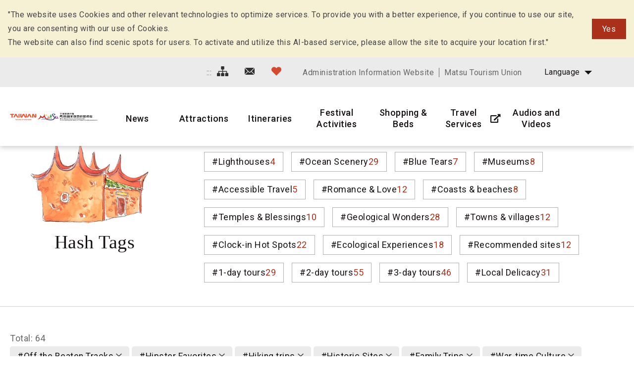

--- FILE ---
content_type: text/html; charset=utf-8
request_url: https://www.matsu-nsa.gov.tw/Hashtag.aspx?a=52&l=2&id=&htidstr=349,354,350,356,361,353,355,348
body_size: 79596
content:


<!DOCTYPE html>

<html id="ctl00_html" lang="en">

    
    <head><meta http-equiv="Content-Type" content="text/html; charset=utf-8" /><meta name="viewport" content="width=device-width, initial-scale=1, maximum-scale=1" /><meta http-equiv="X-UA-Compatible" content="ie=edge" /><meta name="format-detection" content="telephone=no" /><title>
	Hash Tags - Matsu National Scenic Area Information Website
</title>
<meta name="DC.Title" content="國家風景區" />
<meta name="DC.Creator" content="馬祖國家風景區" />
<meta name="DC.Subject" content="內文" />
<meta name="DC.Description" content="國家風景區" />
<meta name="DC.Contributor" content="馬祖國家風景區" />
<meta name="DC.Type" content="馬祖國家風景區" />
<meta name="DC.Format" content="text" />
<meta name="DC.Source" content="馬祖國家風景區" />
<meta name="DC.Language" content="正體中文" />
<meta name="DC.coverage.t.max" content="2020/01/01" />
<meta name="DC.coverage.t.min" content="2010/01/01" />
<meta name="DC.Publisher" content="馬祖國家風景區" />
<meta name="DC.Date" content="2010/01/01" />
<meta name="DC.Identifier" content="1234567890" />
<meta name="DC.Relation" content="SP_0" />
<meta name="DC.Rights" content="馬祖國家風景區" />
<meta name="Category.Theme" content="630" />
<meta name="Category.Cake" content="DD1" />
<meta name="Category.Service" content="911" />
<meta name="Keywords" content="關鍵字,國家風景區,Keyword" />
<link rel='stylesheet' type='text/css' href='common/css/en.css' />

<!-- Global site tag (gtag.js) - Google Analytics 2022New -->
<script async src="https://www.googletagmanager.com/gtag/js?id=G-CTLC0J7RE8"></script>
<script>
  window.dataLayer = window.dataLayer || [];
  function gtag(){dataLayer.push(arguments);}
  gtag('js', new Date());

  gtag('config', 'G-CTLC0J7RE8');
</script>

<!-- Global Site Tag (gtag.js) - Google Analytics -->
<script async src="https://www.googletagmanager.com/gtag/js?id=UA-16740001-1"></script>
<script>
    window.dataLayer = window.dataLayer || [];
    function gtag() { dataLayer.push(arguments) };
    gtag('js', new Date());

    gtag('config', 'UA-16740001-1');
</script>


        
        <script type="text/javascript">
            var langNo = '2';
            var serviceUrl = "jsonService.ashx?l=" + langNo;
            var captchaPath = "";
            var openInNewWindow = 'Open with new window';
        </script>

        
</head>

    
    <body class="no-js">

        <script>
            ; (function () {
                document.querySelector('body').classList.remove('no-js');
            })();
        </script>

        <noscript>
            <div class="noscript-description">
                
                <p>Currently, your browser does not support JavaScript. For full functionality of this page, please enable JavaScript.</p>
                <p>Printer-friendly:Press Ctrl+P to print</p>
                
            </div>
        </noscript>

        <form name="aspnetForm" method="post" action="./Hashtag.aspx?a=52&amp;l=2&amp;id=&amp;htidstr=349%2c354%2c350%2c356%2c361%2c353%2c355%2c348" id="aspnetForm">
<div>
<input type="hidden" name="__VIEWSTATE" id="__VIEWSTATE" value="fowgeUkyE3hceVzBTEguZJ6zdbBvNYZwlsgWbmf6Wr/KKGh02GyLJY//YMQf6Xg2Ll4AhMyeP0umSImaMRzqfvB1bJT95Yku+0esjTG3/vZOJPBDJv2l+c1tyObPKjtgvnLBI77HK37StTVvJvNAbH4MM1Z6DqcWql1LTVir51AGQgQ6fhiFlVBU9IWf6CifNcP0e4RpGDNzxEHj2h0tw+ScnPjxzKFYxs26VZDyFgWfT6GTjTAv/mkCs0vrzCmskFEj99c5W0NqtL5CpgWEtJCWswMBd+f7caAGVJFyyhKlpUWDN5OiZwFMlKA1njt85nP1MHPJZH5tVHUAKSTk2eS42ESL5ePm32qGEQ6IxoUDoxcvT9DBoJBjkVkAka59TwdB/tv7oL/FOKUgo6ZrMlkBZbWHIczSDPR+A+MizDYOi+UvYV4hCRS+x5k260fqKL35ZSxDTTTLRBiCte5jkS3wXqqtxPf8kSdyxX28DD2a8B1fVAlJqp/L+zJZOX9tJY8kzR6eT+Urg+R5TJD8/9IkhGevKTzxzxTLIBEGyj0WDqowdTEOEf5abD78SP12dhf+Ae8o+tD24gi40OjuWSW9PgGDmKq3dLyOSZJxclVACYv9sFPHQEfGoIkBwEvohQfe4LAPwKhVHOzK/HtOQxzrAcZWVg3t89hPvwRmhXXc2JWhZTBS3voDJdKYeNh7AKBBdgf7Q/tTCYf0r7jgNmxjdDvlAXEP8EJqHqI4IbxM0v6Mn34WI4m0k6FjGhUKqq2bwVNktiAIk4yW9g/IEgL64rHGiWbIVR46a1jB1/qCN9HJkbstX9h9faaGdVreh1gmS/GvNtGb+0O/bt39xmRu3P7esvKk6KWSg09+E9rlRC/YwWfXl+Usa906fJBBO7bSB993IMAlZi/SxPqzRbzFixkR9nvTvx9D1ujmTWvjq0CL+igTctEV+8TyRnc5ZxQrn++vHqMGMezR8fIYCXPdcQdTFiVFqDQ8vsVizLVre0sexXgA5Dxj4RqIQ4U0+fYkrw/ShrArULlGgfEiayTy/5ol7sSurtCRIfh4186olemyUe5UaLm4PF34FBlGmrbQe+OojV+k4G4x5oos0Acs5GJBeCVo9mLMpZbWSAo/mqs+4TVaTSRLwpP1vkynaOenz2457VYZr09FcxtoMKhYAUYzczMEPkhfxNkyzZ8kpONPSMfgemSO4B+tIhKz28Z8fkHlfv20VOLdqvckzZ4TZHyoQTg1tHyy2qbA2GyKP975gAGiP4ENeMFFrb7LeBY05EJVWMe9u71GNpIECr/s8AQCnHyc6PqlmyeYTViHHQFGrYkCQZMpksuSxXCS6SsDHJuqW3JiKx45Pnl+Yyl0M/E+Ydelsi+fAkNghnXwPfOrw+9U6QtFe/iQ1Pd0YHp48OxjMg+HR85XlCiTnjBEtdhA5QoSPpQdmmPqhf5dwv2iIPrC3R4uc6qWSa+8MT0WGb2D9NxCIeaaJUzLHB/PdujXlEu7vYk3/AHG6UFaNRG7ZmjqWljfFPfrLYSCKWCFH8+yg9WJx8V+qQWQfrt5Y92kxGs702YWuN/li7ZcOdPQYKLKYfHyAdQTr388jCnYe0yqumBTHvgDeCnaiYN/HU2TzMJhWfuU4vh/t05EREqN4UE8e1ZgVWddhJhKJqQkSt1U8PkaLixfcbVdIkFb2SgicgrPuqRhStQUkR/ppuUmvxzoaQi28/PQMgdV/6WQYSIlTqtHsLAXCAuaX9buhl92/iOcG+5k2DPljtVS82qn1OUaLjArK8X50tNgRRzFvhFMWHy/2QH5VX4/EOasgueMgkc0wtXtXk55jIzbh2L1mpUIf2QlHJ9muhgirJU9MUXf7AAt3PnP1xgQGDxxXJhk97IYY3PvkD4DaQP0j9/cuw1z4e+IgswntGHWO+Ue57EnAW4u0ePR5l4sIeE9lVZLx8c0rUlehshCn1RsG4BPaa2eJJDgxRB8fcBnyQBOZIa2BgmqVUg+izH6lBEzn8IX/osRCuGe6goNrpSijQ7AyEth1tHFiTPobl8pnQBSYo6Kx9o+fFaa+gwDN60LH/ubV7iObBhXzplvSt8npqy/htRSs95qcErono1rxzqyClhG/SV8Dm9+yl0uHbuCCYzFoI+059FxzS2Rp2K/kKSEU1/i4KUOKXNaT9rr4YlV3sl0hzPKFswi7INIfMe4GZnVyQ/GrN0FJwl+7FkL9CSXhlwz2Pn9g6O7yFzkoxKqZOjAxvqIT5tUSiDPD2IbrG2ET4L8ZwJ53aTA+9aWftqZE3kJxwhzOa5Xo+40mK2OxjRn2mz/N5yFtBYRh08vVrsjbB0OQ7zSWpYWpttVN1XhuvmEpbyR1T4qfFuJl06+a3lm8DUjQFpWEg4h3dM4pibjgj9J814tw/slbUEP9C/FoSrRnSu+Ld0qCKFTv/SVYatb/ffXDCDWCl0tPXLJG4AbPcps9hdnEEylXDDkLamB+aoxkbEDyYeUskLeDAOK7taxOGq4Nb1+SPPyBxW1+LCu1Ed4sBU7juJ/mqr/K2o8zpWwI4+rGKZGNCOnOGFuenVO9kHp//[base64]/lwbLtyVC3+pFIyc3+rvSqNJGq2477cGSyrKWZ0k2iNuk0GAA51ddy3j59jx5I0D2SALC2Ddoxb6GEdHL6j18BDWJs4uRfcOLRGgPV1Ql9LDjsOOlBjerIAa8X+QQtA6i6AvX3ord5us2Zq4OkinCxnl5nfAUXQl57bDmbQobAJKMD/B24VObilzf0zZrsZtmczu9YDHpC2SsiCMxsc9DHDzgQo9weOWZExCmJxRdD6Cof7SBhsme/jyoJasaK9gcPT1KlzDxHuqeTSVbbgCIr8kYSZz1Py/VbD53IyJPjJwPE4GrNxlRJbPQsyhGNA6+nOm+VH4TZMrCMNuH9KaBzw5mPqhcr3H93/nLR0XqyuZ6aB1FtZUXVO13ESy3GI3frG40NW+y+q+yn/uwBqTj29UivNMCLAcuV+x6f4KZCVtXFLxJ1uYn0x9x707rBmXDGi6vmXqr75k4rqPZs7w3uNPcsi5cyd4gZq8Nh36nnP/Vq9gBbwwdDbsvN+fcJzZOR+O7EyG4ERxRUeUqHW1a7Yz5d2iLU5Vud8E+v0BT/WY9mnDZKgrRkoGwPleOTS4qK9LW+40Nxu5dJbiQr0Cw/30AjWPq5vXo21ry3qcLprFaa9uWG5Mt4kBbPwQKie+cYH+vbeUcCIrb3pWEnoTNtHuPdllXXu/NU1sYW/XPN6sRkcWEAqtumJAaHaD6NrJ/nCZ1oTDGsrIpLJGbAvubRI/[base64]/L76FmeRlCuU1m8pBaz08en3YxzPy3kkiV9jznZJDd/mPRlI+t+A00f2W8obNmWyefWBGqXYHYtbxUreTbAR05MPldK+aoWvFmdpMUY9mbt4Q/cy+Pz/X9jgXdcPPbL+XE/E/7OM2lmtrLMttFaneUaIDoP+R69sMcLEwa386S7wLXyOtBZ6+Tf869pgR+PaRw56sdCWrL5MNR6qfPfvL0DnR7kwVJk5+A9PJtZACBAmUcANi7fhNSFIFmTHn7QhkBzJ1GrEBTFVb/RLM4zB/zrvO4cyq3Qjn1MNGVnZT9J09Caj+wTCU6YL3UI02zIRUU0fGH4J8vZchzoKDic8VLh2fHBrTtV5uuDyRtPvB3jJSi/1Gv3/qEtJnXq+cwPlEGnmzD0rWCrnDgvypQAHkYdP1zIC6X//GKerSJsoCw544mgCflaEIt12TztzmoMGOltflAA+zJxJD9svNLWWBKW/Jo/6aZrS8yKdIVjjWFqzSlrYT9JwYeWahwS9mueXRT1iAfNwN7iGOKZUhMSuFI9xPdL8EP0BAP8g3L2emEUyQSEFsDoLkCBeywXM+KTdtNv0ZTRqZQnqpufOFtApqbkQ4a3LebGt9toFdhyBbruMwGm66GJyP5840H+pcnRzd4NKktPlj3wWB/sLVEfPMvITz/LI0j6klQuRpRi8kyjK1zCPUrfIV1g3I3kpHtEnh6pod4gnD2DMAhj/KD9/lwflLchC27fTKzO5Xo4bhi8Z8/0zT4DCGFIilmy43O7STgNfhrx1QPi2/CRtV/X1+R4fhjYIfrdahZShKSezvOF6SkWWUQBb9CX4kQ6rjwkBd7hf3PoyWBXbj5nxtLtnU9qSQgG1w/aaVupdZqJN9X2C4lqDXgrUVfljT/YcFhxzL+mH6j0xumGSlf39wqzf0WDc3QDHupk2Lkj4OYvt5ACiYXAM6IcASIW8/TxZBDDpc/9cDdAKXwMRq8TPcJHNxXYYzqHGDDC4GW3JC8c/AL6Tt5SqG8l+cKH7NT25qvk3w+pG91BLG5lkWPUZ2mHKeUU01QMfOBdji2m9mAgkCJm8wJFbhuWtqZVC8IekmYAhRyZf0ieSXxr99zPDPNArrhbmpLSFhePUX5ntew22X+FxU0N61juvs1SizWIYFwKBr5/ylUEMJQFiuspvHUI1n2eJDqS6ArR7QbBgogt47Jy8XZBl12p4O8tXjQEOAmFqbLSjj9DOghd8/gBP/9G5+HFJCkZ+Af72B+SBJkUyOjOaysH96zBXmLq1Id0FSMA6OG6AuEICd++0jQdk/rkttHuSbalH/s3veawwWYyM+kGsR+wK4YYhpP4M7k5trwMyl89sk5Loj/MHeZ09WuGsnzMKMoebFqYNUOLr1fkrq4uM68I4H9siNvSJaNwbHOrYrL0dFZoL0TFkrliQs7ngryvX0WYMPc75zGlBGkR6NtoBh7/xiLXQpok//1Th2ArXxIdM+Bt3Fad4xcgYYL/[base64]/E2F4U3aXTP89hytHvLnBlSbo7+wZjM0pf/lbkRhS8Evag86mXJWFvYqk2VJXqvRa93nbUo1sKH0rNnAGvksK6YBfBlFyj4wphoTqradiSWKknooFqnPWYJnm5ZqhsmRjYMssBZA4bpeR66T+eH7xo1qwe4AzjFzQrajsCw4Gz9Ukysnwz6hHndbqhNkPV806B4Dyl1d/Vz1PFGh6rT/mEzol9KITFUfDLWwN8CS9HJCJE6XZ18HfiArzUXo2C9F0jQLg7BU8TJW4gnLCr2kQXiGdeqRJy2/4leXxYnF5BJWYctydOZ49XgfDiTBfhOX8tAP/fwyI/ihCPfBDmFa5xx029pHfnpA6eucCDJCRIuxXeqwI6OQFUhgVHtg3QGsZpQIoS1+Q8fDujHBGx1m1f0+kTD58nEvnAtJ3S5b4uufPul2My13B8kQYz14oZkIqCQYmQannLwVK7JTZPBfUn2c80tiRTbpospbrefA4Bcyo/NJ0O3nw5cmxysH0tW1jbcrxToHlOLX5KF/fertbOsgVmwM7YjAMzJaH4od1ivoOM/veZUwtx+NKEwpKTpLT9BEX2BRHAweMnfpO2NPPglgu31CR51qYOCHYYf5qh2L0eAE/RtVRlMdE5PTD46gV2vlWvfMhPX74eBGsnPenln31lPP5YBKRAA97fifDZsTnk5lcXXfVvGZ69KRBFU0CHMqOTq5alH1Ix6hsexkOLb6jdqeI1lstYnzu/m+HqVJnkUIX0QB4wf4TUM7OUCltLhc0VTSJSBMAkJcrYBJ92NmW/AymLWC6x1qKc+PLzjGzQCYh3QyTenGVPbua7t2lLLosextBe8QO3kpkY1i2idHY21/d7euiR0Ksn2+HahcI16C4r0ndTq/Mj9svHh7hEV+UxIH+wdl9rxTlGiaJTk+6dIxK2pFSDs2Ys80G121pulxbXIGJcc9/xWHDobY+Hlz7Tg0BYkaiVvRPz/RZtB5uQdpySLJ3Zuh91TZ7gTtqVHpdcx7SLrHiZs1ofcslx4sj4PJXqR1WCmcUIYOIimVSKZlsA8Op/gAA8Nz3eBA2X4ikzVMyWm5FcJjsyTkUiehTBI1dMQ5Jlcw8ACdBGIh0Kyk7YAM3Dz2F6/UWUB1BC3zW3KMaWIcM3HPkQNd+K1r67NIeNWXhtB3MNEcdLd6RBQ6nj7Jjqp2+rcgOUdHBqkP5w3alrMYygKgK3HYzZ7YpGS6QLBv137ksw4yXJSVZMYxwknQKkOED27IIcw8qDmxTLL0QlaiP5H1oFyR1GQs7P/[base64]/i3NBkMeJRcSXsw8xNZp6hF+0nvAa28nq2NC7JpnpIMjaJEZKxtf6kfudwP78Lj6MZs995W1t8I6SzrgYj7L540Ld7Z/vCtAzWYU6Rqi/crqOc6zE7zpL1ok/Bd5Ilp4+r9eH4yPZagD6Wia+nTs2YV2xdx4hqcAMhzFJd5I/F9zz/[base64]/eysRbg6jJVdHKPRZKI4itr0KC2/[base64]/R6qQ5qR8oQopW+d9OcwGc1D4o0goQqOTqSuOvN7vPahvLvyoz3cSbPbcNlH3/[base64]/KN9x6n1ndiaDNR9Kits+SDD0Pvs4ohu5qckABSgIB5UK4aXw+3GzUxSb+3vHVnm4MazPz6VjgnmlgMc1NQCZzD+65SEw3tA23n/pgxzMznH0nufTV9N6h6UzmXYAv9OlAXSO+phJMmNFGeJo8qU1GigqLzDmuKroBs/uJXJanidVSkIy3sJAgptREwobSv7jX1vMohHwgoLQUCqbQ3nLv4i4JkIVSm+uWs+990I2xQQrPvpBkKNCiUa613Ev4qKeL4Ljm8hB0bbgGYzyTJFaJk6wfSlZ3Cd/D+wriFHn7oLmgw5HuxoYRJNA191IZh3CTgUD1t0XxjXMdbgxQxPDZqCEtRhDj6eYgtbfg6XqD61vGT8JYEBSAMG8fxnmOHB55Hplw/6alHM6lTkZ1FN3746+kDnypatoBoDDSzZGg/RZ5+l+piC1igOzdstSo/Ya4oJ7K1n6EYz+uhfTvU+mWfuJ/19iJCyBriLwJAU6zmPaODJCmzNANXQLV1s0M/2HdMfR747TenQZvIj+5XX5Krudmj97f8dvg62LSdtivsSvO6bK8esCaHkF5dN2Dh8baDR+tdjpUXRk2gYnUR03OI3SNEyJeXpOV+8g78iK9h9Bl341je0n9ZzOJzu5UwmDhbUEYiQ/WlBsFPvs4rqZDK+NcVQPLeZP1V//UJwPeKHa3XY8dzqtSHPs7N/6JlR0LNSB6U/Q292PDJ74ZxZuTGXaoXDRtrMSYax8C77Q6/[base64]/MlBDoon/fFS9Kc+W0IEoJweA0JzQoqJKYpsqHgnv9BkL6o44HcRJMLoLumLEPbpanxROsnTXHXRv8ATiJbBAoY5AIDh5aOk3RPjYIDx1hJFwG8C7kZiVLtqfZCecpHQCNQkXKWslUazVzOJ8XF+xC4u/vtVBdB+7UzDyPw5rmBE0uUNJQBzgBbZuZB0wouP++bAWyUqwXJz8FA8lhDaJPe6dWErSpm3+4p53DgbOUkEJCpvK2rtCJnE+T2bbh1WrcU7pyn19iFwd2tb9yu/VadjwomGDRVKDlXifA2JCJJ6LFpBl3QDcFz7ms7rhL9E3Z7nGEHLLYAIpeIJolW+ltEeih/MtUHHnTUT6Y29bY/50OT47WsCYf+2QEX3Feo17q9Ee23ilo/STm38uZDU/8B1Daj8GdEHEsSNidYVqRr8lGK+67kVjzb/0NCWqoPAc/AKHXDluR8VlpymgSt+m4XmLgKnps6O+rcXplBtDwu4FIFnE+KH1nEKc+jwh+QuCpScp93TBNdgag8OBRVs2hMhzXZ+WGd9rHkDiff1qmTR0KqV4hDExalgoJCGPK0qxDJsdLVP2/Qsgh3tiOcCJYDgRuv7cyi9GEtLcKDJySJwi+AioG/K4mi/[base64]/IWis/OjJt0zqXzFzSE7ZNoh5HcZn7/CkWZiHZLylNI0/SXlVbKjHX9Qlc4KbZztTPsdkL7c1AHlNl3ae8E+DYCwJesHIl5z8ShHUWIJ3CLmQ090ozqgTHwQlmAvC4SxG5aSRD6q4JEq+7C5A2uIQKtZg0VTNYT5auR3S8KFiNtuqy8SBN8Zt+/[base64]/eR5VQjT16Hu30wo884ChtG4Yw6UycP8lAwdA1OpZBaGWkbyXh5MGUgf7G1YsurAv6lt2G5loh7k6vtMF1qviu9GZX8JK/wRgqQiA0UN+gv3qS0OI/JN30h18WVeLnTriuSa4vzvB6Mcjf5UTWkb+SiTk3b+JvW8L7O+kvx+xlQ82VCdtTHVdWyJFoKuweSDciRklqbLT1EEd4UoxCStPp0U20/TwYS5hr2oB+YvW3FcWZXGc1LgrkJnGzibPT7D9oSZU+axz3jlbkNEqMndX8OTjdlUc8NZblZ5WPJC/QKiTFcgIDxuT+MNIJgeP65TDQ0nYk73lXWLby7Ak9iuG0n3f+PeIgGNziBOkmb7Ej43vXavrhSBEdSwHiaCYe1942k+8PkUU8KTo6e1gzwe5rhsmkdwfzpn7Ke9NXACHUl9BK86xcLAunRCmCFmMu5dmDHR/hsyOuYHqb0rApChc2yUBl7jWuExMguSOBaAOYcqhFgn1e5+VfkJ3gUOCXMKuTWLsjHBQSRlA6gQhIKWxDodwdeZSkSjWPxiW6apyN3/dPLozmpTS6Aec2WnS749GOU5Hzqmq2YLtF8dfEyKXUgq7G3Ur3tDL8nnWSOv1t+NF5v5KkTL9/2fEzhB9CxjnH/ZPhY4ZbU+ivv4H9ythtrqWUVVgJf8SvLqyKTQuf8EolBPUPG7onxryoQUeUnzXptPZv2ouxIjL2Fu8NSyBFnDbB2jOvr4DdnVPNZs+AEvdtSwJhlgMoEJAWVLGM4HyyPK0HcoWA4gknf5Vvz/xZWa0Xd/+UcGln2pe9OtxtRh1nPHTOSbS6hd+4fk0xtwLLu+KZzYekgkkQlG6n3MEeFmsZrfipQ7cdY/ywfTO6YhSPi5UCgRxqt8KBXF3UMSohEP0q751yRK3e04y0QUHCipuFX3tGeiuOkZ0SmV1iYT9oduxoq8TtapVn001jtYHlmCMJCPTprDxjqj8rg5FXqukqtmCTAVjqxpTYlsGmdQqrIRaU5M1UaP6IVXLpbbDFAtAd9hoap/zOJn/JJnzdQCl9oMDaVh4yy8L+ojRg40TlhG4HcrNS5+AMVH8/C+OiGdax2UmMHjXsqaXZzufzFhqj1TW69BTNzm+ULORLSdOHzhEHBO26my7/b0KagWqzkb1VvpWJIaTxpyBg6wQFeYEL39ZN7byXc25i+eer+vmy9IB2CxCizzw5LNohNYpq6mhLgdGvjgKcaXadlnedsSvHlSWiWI2q1rrmjGhH8K9u+rod8eqhfBkFi8fYJTaYSaujsfi0vkvdy0NOtlTvbpWaIRvdEBKb/du+5lADOX6quEgvB0mFcpsEsDvPvM9z4KULIrp7RrJqKS6kMK2Wr4e0oUD7tWw+6gLJbVEj4QrqLas9ancgIvC/cN85L02cf/VNdr9WJAqRHCmT96GbwrBFS8EWoVyzfRWnqN21YjHqivNbgqxouzzh9uOPjUIoyjuVc++8pNgxLaXXhRqYhxyCDBzYITxWJcYEMuBF3KVFMQIC5TBn0dNbOnjB59m7SfLOVHRQA42liuz7baCaCvtvfEzrtFXMffL9yhWy2bPTYj4IId4BgSYhIHMbU/lQjUEkoXqP7ybbYnTnYTgY+RPWGAoPsFZ0HbEWVWSHCamHFCVTqKfggq4L64WBgUFOT/XYNX491E9Z+M1qzbBWaBkjk5F+FwvqCs5uKv8ebLghVXInzKy1QKbTVllhfagx5bXi8RFrnnVvC9uSfsVPejoRaBvtcQlGlXfMs2q/UoC0PoSPih7rGvYZoU8lHYDxj7fnyApGPczjbS2sKEV4wCV5CPXYI6qCgiSaW/6ujHg0r8X9V9x37cf3OAYGyaW+zddmpsUpSkYFVPWbizFjJ54b4K5Me/OojzYRdWW/VdQaP8Rws3TaoOa1WLFLBDp6a+eDGLaVgSNJguuaSSeHtH28T7EdpfMjREDJ+KTiA9apVX5MfTFuojgYibDdOOOUehV0pMdlJ6Fuxset9ujauZbl073e1YqleS+eG4OE4SXEd67skWaURGBcv4gdpL3paF76NQypwN2LDaYHVYAM3+/J4HdmTirhzfVM0VWz8vEpxHUV+tt3tJ2JFowH/w2RzEslTcmHxzJriqm9D3zns4BKhfeU5hrGjxU89Zlp4lD+tFcVr7EsRZ2LhJ2/xam9WCLBhVLxnfz1jnnttnOq90SrFBIEXRFFy3V0YxnIKoHgLLMIfRu+pwYVM5gTN09WyIeRZncY3/4nKaYpFQvms/6/gcQQYcIGKe0Q6W/yWxnGNOZkVvqZ0D6kwtEZQRDy1H/G1YGrMZQZ1K71WwP28g8lf98+nwQxoPb50G81uYV+dwfGJ/EjX5qmmGRuIQVupBV0Q0pEkOHwlyXJppcy7+ei3PSaaMUMf7i7vZLoi228BeufrUra+QbZYHQclw13uLZ8VTbvHlDxehfB5CK3RzMg6p1JyHU2NNXmDNzfAc9oIpxdSPL+vz/cxFuhp1u5snAPDhN9WLMEGwsliDWR96F2fxBxUqUfuGNIrt7iW1L/llOV2XmpC25JVXNq9YcaLtDQyACtuQsTh8DmlWJYkTP0eCV9vBDeYCrC+SRiTqq4PlcgPxcAbgS4iZu5GQdjqnJZXmwvlfyvJ3Cac9qz2DxOhJ+PxleqECuqlCG/LAN86wnmEY3dD9v+0ajjwhuVEzgC2jsPc8q6WcX/IQIth3G6D0nHXhlNfhMYellwtYbzBExToHkGpu3ONPIaS7kNh/yTfb5/Y5y9b2hS2TP+Hq2VYjsHnvBVP83F2WsssRG7lxZQIIob6sOyrIu76hdrnUdKBuETde/MI8hDZxtv/Q5NywqVSjyFRBKbVofZqLEyyZm6gPpPXbRUQ4CgCl7CzmuoABWsifRd4PNj9cCaUJrQo/mtJRY/VhYjjbFRh4yGHYirSdre1BsIAmE5rMy6WVUKEDte35aq+irf8QwnDmJtnKZAsb91JQshr+UUnDKrZ/MBPDxcdCo1m394QtjUxtdgz2D342/4E/Udh8Dm481bOoZEFmTYguy/VPZd+Gb6vJTX0bsWqMlbpwR3Pnv6iGbpzU6j2bSTecY8dY/tOLSsQqpxtB9RXcwfAqyUz7O7nXUBJJQg6+p9wIiyf9AZOBpMrQ3Vk/9HotpGtl1XGINYLzmePGHrmCQGme1Cbs+AU82qRPFsQ0WqfvBb4HNaNiTC3kZmLS94XKMZGqFmPRP1TCcfzNL/43PeHxi1wXBOmIZ8eUiKJ6/8kJVqRFmULfQNpXeyzCwjgHraxZrjx//rkfHc9qcLjFI48lxgyEEAlc73MwQgQFNb13OMW7tbmxIfDGOkQhVNhkZZgUWnwW0ZAMewHGCodIwhXbO+fRYAldoSIqvYNyvlWsjBGDRGLjs7fSEMOnGqw7nKLM6RnPkgchyOysABfjXFk4hBrVQudpshCataZtfpaKAakOW5Xkx9PsXFgtEUMr97gT9nlSJBuDP/[base64]/OouoGrAo5pjkyIAvfYUJ/6Pr/Ep3H/[base64]/vJhYG8EY8eFj0A5SlF8i/TzJw2peMfYc0PtS5zscKhKVph9grxQObnrydZQA/nC2AZ1z42T43FNWPVMY5p2YiQcsyGkvHTHINMj+wbSlL34nr2uFzAzMKMB0LjfqY/[base64]/pct63u9HIv6CSxxvdhsTKL+aT0anqPT/D/LuM7NPrlHrnCpTpqhe8iCmF+lhjvD3q7XhSw0dewvHt1Ewzn9yh5y/YPYFNRBJo9b8acDAvKWGIuKIQpJUSxJjFVK2/4s0NIn69T9L3WK6y/aCwM3Fefx0lcWIwBXQxb6v6M6kuAB1BE//GCwope07QcSosvT9HGZcx3bRR5wNuHfdCxIndxVBRQNpardQMUqPDluPVC8xBGcbsNWTJptqvIiOdCid2cnJW5jZVYkHWdLr4tHD9Kqhh9fgLTfsVxFsLUIxajbGw3mR0EM1240VVtwILvRqVZmj/k0ZpdpLzgFMCZk4yQpmCBMbb8XQyOYA0lx2f4RF1Ae4J9fL3Jr2udIOT+ftbFsUrdlsaqUSuVL8ihnN3bZesNh+1UyLA/7RDrA2SGJv3853njW//uXDD84/t3wu6Wn8sRNRxEuO3Vowo9XTEL8+jUWJMyOBbxipVtvhWoDvTUFGEYjMrEHBNIaVKtFFCzVC4+oSwTFTZ5ICOLPdUrjcu24TbN6CLYyVz26uND2DENumBmZndi09Vz7S9iulmTQFTIQFBQgWkkoPUzX3ZQyOol8EFz/K4LMY5AARPNUjbLNKjjKLP1WdaYXZ58otFVcp4WaBF4CovyGE0mSpoMlUqgAZ0mBf0M9GSslP/AAzfh1lEu0M4SpX0vjCnKkUqkO58NRJU1tKq+mphRqGJpC5ms+F0oJxLqpqtI4WZOmupdS44ntpd1l/gwUK4LP5kOoy5Og/jhQTyevZFoV++eAAzyVSb5EbKAGru7cXIJEwwSD0gWEuRJVNp6qLc1D/[base64]/nDuOh3SW2SvLTEf3ANpDy+1ND/X7bnf/po4TlmxiuzEvfm8MSVpiMm5ua69fI+fWhMfd6xqakutdcT+7sflrd7ofyUSRSoLI0ul5VfNF4Dcfhye9P1Zq8+Oo8aAza6XkGuoLZIsR5d96YcPhdLVeXO71I2kPkC/L+f4tmoOslon2GHq/jYAv5s9VEA6yf8Ty3T0Qw6qlw1qiNT8yBL3gkieCztmgBFQRaQzmQvf9IfZpJ5o5uMiKPT6ek7iJKbklX4tqDUyvQrOcsHRrwYZ6mG5mCcl3JmQ2k8SaWf8WsNJhNZFfGJLud8NXy1J07dN99dX86NREAuF3B4U4cmeYq/5xko5FMM3L9exn+/TZqoCX79MoSJ0u5qKkJd+l+sYZ7MANwIjVJSvcQy0ghBRmD/dt0OWnNTrrib1TP4MNiva9HElqBYj98OkttF+Pg5gUdwyaI76QYB4tHf4eUskB9JbpRGfMIE9bsK9jWU6pb7ZH/[base64]/n+nsNt5S/UbQv8IGsg8Dw/JRjo+WYejm+nWBPQPhmb2KX6NolFxBsBWs/HcNJh8emS4By6yFEtZ9w9W1TwICLb1I/MRandsNqJXIHEZlfQMYxqmwMrQLAmMeLbeJMiwLTsWCVzsNwv3m0pQr/rL1hBMoFjcyCJPIgYXmbThaRGZRjxG2pR8CF39Z5wMUv9pZKLn76mGQBTs/nRRGMKiuIc/0n+rBVqzJnfX5RA6lKuG3VyQOEzwYm0TgYwrBJKipYNw/8vp7S7CMs7WUw4O7Fqp5yzFDg66RDQAReiHA8W2GshhqCW33q3pnok5SQSF32VldNkL642NKZBG04Fm7dOouSYt+zU0qiJpyW3RNXtsia/1xEs4W78nFkys7Bv4jRYo6kHc3Yo382u8KJqKbis/WG15YKloRQBgp41nwWhxoheR0p1hV8mBEqwQzq8vXwj9yy7w9tTIfEqFQh1aeYq6bMupGb+uJNA+JhNI8MPJ3nXMPn+nTboDNxAnbv37X/hjSVzEFlFQxdbQ/uzxGIBsyMyP5emSpnLjDj4hIgOYc6nn5Qs7BQlmUZ4exeQHvwd+89CRAez9pX+gx2LpnnQ3wDWhRfC2gRJJSbXyp5M/dsQGWgIAxA9DFoAz0hHRiTeNTO6q8LuaQz24+wRcf2trYiTEaMlhHxr9sRwGicWExBxCWFDPziog9XeEq4eZUO0dFCVuDH7+qJlncoeHp6u3TpJx2Zz0BCC++IhkMF2LCp1/mM3FTZa2hKGozdkLniwr9sCVmuyxD0pGw+B3fTsPlBxE0I0Lgr3UORFcnb1l9wE7JlOjbv0vWVdnlGhcMe4REeCJsKLjDgPU3Ye9vyM9rNmZl00G0JNOODj/qTndMyqE+GSpIpGM3HDo6xHKWlUSCq0otl4VW6Ij4SENRiL7g2ZNTppOgmM8PitCP2iE82SCbCwaX+vouGu2TJy057xPb81GopdOIiKLnywLKClsBviJ4CVyhtE5On5oX4JDTM5YawnT2/a4FIpx8k2HcCodOXo5ONsJbI3QxCNK8koho5S/BPqfml195cikkuYvI5/ws2Gas7Uq91m2y5wj01Chey0bE8rFTQKqNzE9dx/b137Gxsns8AiMKWonUtyxm5+Iu7sYEAeZ5OU5oUz6aNduO5cv1QVsUIMxnsHnn+9X/G6oMX/GPGfS+TkiwCjfFW6WCdYIxkpuKL9dfmkEbfSEhXz+UTC4pSgIDneA4WfBmNT1hyNRWGVjB6+Oz35fzmkTgUTGuFtSEbtR9SiCzEKVZlLQs44wXRqwRhbz2Ev6Ol/EjVpyDA1hLyG2uBd3zXQwxL8GBfYdT8MH3/QlbmeFun/5PcotyEdAls+5Exztga2VLoYi3XJfC+G9dOFnrmXvyn8ZkemALsnNwB7+ZrayqAJI+6bvh5fYbklxguv7cCAp/CfuJUZourg4bF8xQmFZS6pNXRkVGctl3aGVzXTUcgkKXVkwaJyA0nQJe01HKg41EDtkIaaE0gzh2ErzwBTHOoha4cZ73Ph8ecN5EuQZxgd5p3P2DdFPhByTntGk3S1IX5TOpQzJuEd7L8YKCWQgVnGP9yFEEKRFeU1jFawcIB4YvEp4kwHMFZldtuwf9D9xrHF/xNA9oYwnAtpnA7axb61cqGAIsIpsnR+ppxl4Uqm0984fLCMyUB2KlWOBxwg1bg0qlHlvpHu91kaTEAaHi5EdNgaU40+mB+Pqz6xQOxI2lM0zGR3w53UnemCywvW+aoTT4q9CfKy36kY2+aR3E8Pez6F2gDz6sae26v/e9Sya3yUNn6w/2diIKwD3NQJb80g8y7Pzma0bNjPIEqMwvoHS348t5bTWj6cP/hQzYldcAh2P4DHqVGBhOrh2nOlrfSodKbp7gaCC4ER5jsQOKKl7Owo3jkHnWuzHBMcqumrE/B2jealXm1Ep6fFDT4nRczY/96C5eRVt0DN4oJrspIBB7nzPAfn4wPfCEK0a3DClkLu6rDo8hTFpE57qWh0eRnTsNZSpsM4VZ7yzmbP/mpBL299C26eyJgaqyOwTQE0fSriAuYpldQ0LZar2TRMTpQWlB9qDXMOWCYDyk+67V3/T/0ugSp31kLbekHzgV9l4J5bt1Fo7UkvjKH5mKmNNeVvZ8b2Lq3geN4Ll5j221f6L5Z4U994xR5Wdmci8FoAqFKnNY2ROsA6W6WZEGjkQZIzIwCUj5/TCDrGKL7UAS52hd8qHQTSJMufb5txZkTXevJ0BAIaBSv5+/pMjfWRvDxZXT66umvvvAU3myf/8SAKvDN8pyZb0jnCZvnBKoxU8/Fkzwjyre/Thde2Xpet3rCFWhA2UeU1w+5IXv+B/jG0cr4QRWTYxuyA0hzOWU/M4S7doufywG5W3eqoFq8Rl3nBu1erB5mwcKMoUPdK1OTMoXr1Na+prlnUkPUOmNKc1tJUi9ceotK2ui8rK9xfHewJvh4jD9vWCXkTll19nWJGxZ10SFIPfZusXQ7hiqhLLsq4FOKVv2B0Tqg3AIXL3AfKnZIgQxd3wio4LCDR6AS2rtEfRApsIChIckQmrwzGh+x/T1tQdECoTzx4367tI9xEEqgYW5RpI38yWeFcJ0BP/7aAuyD/JKnzHTZEst3UxfUuzuVxJPjK7Ht0ZKnglSYdb5gpkcQ8uAn32b0RnPRjOdwUOn1F1FTR4UvFdBGdGf07hjJUDNn4aclNBBQDkq20VlNfTb7EZTJB0EmE/klCK8HMuTpLEyQbLiGrff6L/J+ACis7aK6JTdcrj9Yk+YddqOD5binkB/w0Q2yIS2LohxU6nTpBW8K7zoTeGk3Ycfc4PolM+UT7N17j5S0oCoMWg6zHgEO/lFALU7Zj5yV8KZF43G28jKHawh9cUixqx1cLoFlhCben1xKtfdFzUngfjDZvkEKvq63savulZ5/3eYj+8duXwnJ/6yjjwpUFn+apcMDOYZS6N4aJMe6cU3n4LT/MW10PTb0G+4GxZsxg0vmN/cE+SmuzBVG8LCGCOG9WJLoTPARXPkIRGuHG2gRAEUwfgMEXYvN6RoFqO5jmTCX1rImGOJInGSEPoa//VJ/8cCXS0m9pa6DsOFiReDFJ/bvMhP4P+4nK9C0bXEnXZ1dKx4CiiLOuB/AFqWG7VXJ/z9es/a5PZZqqL2mLJKxX3DyHlqbCLoJnH8q0avrOKFk3MOttGl3SRidz3xFcZ9gzZxvQcHxsmAgc04fPC6Rx/PKUUuktVBg/MEB9oZ9e62AoasAXrslVTJKSHlP0iT27RF01nofzOjR2HqvBG/ulLOYrijt9qki+0G9ZoL7xY/[base64]/AXryL3K/aKzwdvGN0CL/KoJbeVccVvHgPlqkhME8NS8DccO5A1PPdrbvT5Y/bcwONQGFYVPLwiwYfhPcBoexGz00jIhmQIQHBxpE3oruO5Q3DmIuKaehiN7daXxOnZGK0JI0zteAFF4f/1PC3pyE5yv0/M6VUtesriVn1NdmwBBi/nh54OVKOQeps/jpvSQPhvpUKi2/KAsk6gGF9D6nOO6pUdXkbsSEtkNb1s4jBB+sXRkkv4zhgmKI3ABC1YoqMumdoO6ZiMm3OzuK13hStWptQ388z8YAoxMc0g/TCKWyeJd7Q5eF5NQ3nFqt+SkJfLWoj7ruXJsPlpL/Z7WcYMzg6Xy+jpDGExUtN3XQ9hX8Ct7Grl05nnNWqb0fNb55HFqDtIuuQASuFhboCnTkJxzU3nbTfbaokw3sy/AoOlc3LO0LsNNyWc7p0zu39bMnR4+BtwpA6Bbu7kYTSCBMi3uVq+Rsy7W4JoVkwWR0i31vxQyl41kuxETvOhnVas6OcCu6dTGeS8sjKzddBk6KYm/Dg7mygDnnox8xE/HqrH1tMo5JPhepinYTgNNS/pK0a7bJmdjxVruoEMFWs16svVPzOSeS7rSdWrx9XnFoMZh3RaoDfP8rfYPgaMfnoTxhTErUmQ1T+9ttn/wHDaDlpp/b1U4fkc/e/nStqSqbH26kuIV1SlEmySQu/cPPN+fkyC3gXGPfY7mBqvZNdhMJilmI/a1IBF9bEft5iTdj2gkEP4+GGZSEIELjiGaFYAOnLewCD/dIdWRBNX1ywxEMJj68f9l/7NoQBS5MN/hHpYbX9dC/gQ8csqf1N2Ym6CaHuFpcY3BNMK327SkB64Vx6gOw671EvTQIRHGxu6+ceRPqMLKraLVieaEI//ZRc5QOZG2cOxT5JyYJQR49WIqakOkkPk/YF+yyS9dk7YGU4PwiYZCjKR0MBfhf1Ick4u4tmdZS/3tPTr0YJUKTUferey4VUrES7dVGr1rwxQ63TqAymlovsa6P1HqiUt92KWiXRsrMZRt0toMiasETCJTVebqHeyPR/1TDyjSSUYlJ09qJqSV9hgzszK5Itek6lqzKOytyvhrK1m4ewLjooOMcDeBEwBDjova1N5jpeJqhut+Cs5QX3oHIPK4f8ifzkvzbdwRLBFHzXyL2qWZsGH4hQhgoa/UB3IibtMgtAmT3xrSW0iD0LS0i0Mu0LcGGVCu3xan1tA4kMrPagdZmSTXvBH1odwpxk5Az2/MkpYV+d8azqIRcry6d1c6rLpWT5vaf9T6ik6SVK+07KsxmlDLME9bGfotYSuDDkkRXeD1K7SeW5zf48/GF4u2Ad+K0PVcJ35Wzx/ycs/[base64]/7icPOKS524fgGx+kWxLWDrFHVMf021DGLvCAFztmncyXKl6dKxqogfmuemtYolCq58i7N4zlrDheJnHp9SMRugjgovBoFgG96r2c4Q3EFE8SGRNNv78Tg2Bn2iGAx5SbCGYARD5h3Au50sniyMBXZmBUNyGK1ZddOerxGppxhSipV3sxEU+/ziucvE6iw8qjE46QVKjM4KaQtX2sDrPj4MjCgHLOL2LXYiZ8gNdn6QGX6mYV7ADOOc5bbixq7Kvdhm9Ez5haxvSjoRdL4zQYVK7WCAe3yQe8DWP6Q6FWhldheheEmQD6g4+tjihshidl70jRL2erwntznDnQIyMV/zo8463Lgsm6DgtmJ8W46025HiOSflvzl8UiXMniqfT6cOXyrI15GlY13UOel4U7iTHZJ3K3O934gM0NxKiI/mkFwUPCTImxPHLa+G3xeXsXUsvLk1srRdl7fmHCv3eQucNx1JXESaV+bHee0YezQ1jPNyGE03Yqy4OTZtoI/zQvWygcVOXJZqQkd9EumlsVdW72yZQ5ROHKTR/Vy2ZLhTNmkk4srAWWVEJb4e//j78Gddrydm714Qqip/5WRqfyQPlZfy2teFj+GcBn33buza53dQvtgdrR79HFJShaAwlFdNIfGiP26gEeGieIFMFdmpXXyrdzdhf9aaqhpC2hkq4z7H/KkxMGzHUf7THxbFpx5Z962AGJceTWqDKS4pVVrbn7krmv8mRPOwmi0b6jyRwF1i8Cggp8CG+BcPs3HqcSWFc2JAgl1klvhuDViC41RfKbn8J24fux/Vj64Mee1wzD/hT1L/GBeSc3g7Mimal+tuqumGIw044eDX5xpkqaXSFozv1HwOdk6uyGSDBjxOVCDb4o1Yw1lW2a6JMVS3JR0G/50Jv5bAk/virVdaDdTzI18aJNGTIpbVSmuM+rXOvN0TIispF+2OF/Kg839MG8Xo9oqaCD58GFyJlyNT1ZzzN5umlhUQ+//5pnySvnIty1gl2GfKnz/8nlO0/ewpKWPfbcNd6qVJ+FpOnhDSGbNsltlJHx+5Umg934bkm3BJXqgjGoCT+sPrnKRpyi3TsrL9WboJO+1pjpYISAxmIWHvlHrWk42rRSJs1K4MywHa2CgPT8P/JlPfiUP78gW9tCn/bZuWezAt0QdXeLtmq/C1s/0oLF5qCu5OoP5KFKMVubx69IHsnpW7hjLckEgGH6z0mnL0N2XFIa4Elp3y9TVrmNn9vtmlogVIk9zFy4jYx/+aNJgdCY6jYpgv9A5fB2HQOfUIf4/1RCjyZzKocoZ2eeq77vZvrMMZ4Wu2jhwmo4fHeGB4MUyJtGDaogEeNyW6XL4dmnMlqzEczPx0vBzv0TpRPco269es2RE7KORCFzvnI5v6bb1hkmIgsOkiBs0zHAox3p8v0DE1HIVRqrxIbOm9v0g2ARsWchAjZf73mRrVMKnxEa3P4lXS6VIRN7bHtjVHYGlr5fX2/KBf+z4IjLXwvYa+rWxHnpWbnX8JtYdI95PeRERFMtwnuwvrbrfEF9kmH1hTGg6hT3nDeq8ftnrwH25917vkFq0cgOIpeXsCBqRNyV+/5db+U0psVxdl/9U3uZDn/MEcNTdFVVXaKIf0EMnRIdE4v5IPYG/zKKBkPrd1cpY8J9TR4RmN3WT1RhpYCGsVdfYtPihaFK1NR0vy2+C0B+2KjGKYAn9yJitTMROKLRzSLc4eg+vkpd4/+cxnZoPqg7AZ1vvT7+/bRcYy++UWVxIrUocjvaiGFkGZgbVu5zMpow2fWmRnACfmxjGIbr6SIGO9bRJIayRVeKCYWg09c73Z7hv+TY3Sj6YaOPKn+tfQvfGjnonG7pIkz29TBGmcq4nBSmT5gYZ4alFcI0i28ppR+NjEoSeDvcUKv9akv9eS5NHMGZoVBAJDMbEW2t/Q74bsUyE8pxg/Kx6MsNRF/[base64]/E3b76ahbIPJePALcNe4TBa+IOMUQtWyKwJWgcnm3zjgqzHbmK/etRrRmMn5khwwBHbJxUJ2DbDl2hNdBsN3SQtBQM1Wm0DrLT0v01/cJRz7gDU+mZnQzlHyfu8dDY2bYr6+mJ63wkD9RYJW89KmwjDCkvCCAUie/Er7YgkF6ueI3XfG/UDYSWU40X5nipPd7nT0Hva8uoloo/SA9cKs/7JoNNgLIbVCoKIGHWbvWC1qwwEvM4K/YcMDFymCv+qnpFL3yeTDZK9R3pETE31s8osnEVCRn0PXAdVWh2j29qyZZfyE3AeA08wzBsWy8NMi74lT+q/GDccRcY5ui5FhB4hmDXZHweDJu2pus5ed3rvZViC7RiiD2f/rD7mWmeqrF537INvnPNtb6FVQEcXN1C4E1lAuJYS+xIzyYphM4ACafCsUqY2fvcYEJdV0+Jb+TnDHpmXl6JKn5eM6bWKV/MyPnl42e4eEXEvDw7YgalFKOjFGlbxsqyCy45HtyAICr53bBx5b4iLk9YCGmqSlbw+B9YOzDhcTiP1qLeq9sTdGdmdy4aVeMvK5Y4IjeRr1qmifLOUYcZt/VziGbhDmy9Urk1TsTcABly6PH1SDPbz2a/378D1NtZvehoIbhBT4eEjmJPnBA1mvQNJQkRFoO4a/c3mtR94F3pgzkmNZtvQS1wzgONj+ZIAKjq8CrAwexiqKMKNJ2YcVYy9yhSrduGyOiQsQjguVoZnRbH/HkqX8xsl6ImjumZF5ZaVcnY/vaxsNBpBuQ/[base64]/JsG85AC/oELgSGydgIGmZN0ihunsAivkqQ222fMjM5oZHRaA371hhhQuS3LiaC7/nSOBnSrZlBWeKdWcOfSwJFIO5GNq4Fdz3AKqxBmtq1qu66yFHvvqCW/MjDw+o2S4LpdneCrAJxlTOdMHevpXuS7SX6OmyJj2pfoisRkf8gNJK68s2kNWZAzcl9TNxcL/unhcGsDstACx4mxqTpmZYZ/iRAZ6hMC0Qa02lQUfleI2nA2H6ycHVMTUElDc06umzSBOzeyuhmIPzazY1bp3/AvYQfGfrnibltwU/SNmKaGxqbwNvPBLCie92vP2vZd8xGTYxJw82Ekpo4QGFUt4tjLw5cgQnM62rdAChcD4bnOe9REEpa3Toi57H43KYKWfMMY/rvpHtCVs5fkRsz5BIzZ64y6VgEowz8S6C+p5cmjbW1aOeygs+eOiSC1QLfm6Davsdirhp9i9MNdQMuJX30aQiuyXmhBq7NurnRPUmx7TPdqd1XBgg5iAMV2lefSLjv6a8xU7Y8iXvVBF3OANrpRkPmT61zYCn8To1/pBZPQlHt4l1aUcuHeA4iAzIP13SjdXrWLrRMMbkitekYD6AsuZzE2KYWhhJZe1jNfsQhfDWvwF37YgEFCZk5c+EjORGVKETCVgmiv0C/mCIlJjVoGrbzloFnmWi4+ejv1/2s88bl9WYWVIM5HXZKH6vbdVrlWN23qa9prhcgdI9mFj3Vk/HJoiJ4/SqdWnCiWzZNdOgi6FLqzkLi1yc4/vnFxn1oEZJhtbWAzErqUbxDd7AomMmzBSmWL8MP3mRzCvdz+KGhBLG00a/5fd8XmuTq5hB2wCHAlizOMV5T/cc+9J3b1CPLTrhOhF+2gsu6ocsCroc5xTaVf3LBPk3+NhSW8uayUiYrkFYcSO/X486ucf2mfsZxogc2kBYrgQ6GaCiJTVeJtSVFlaldRCVOyCcihTAl6mcUSX7Td3m23iXjYjSsoRvSoot457NpmOkyka/HrKjgUDxsk3PEr/+Yv4MjOS47ixvHeJzLAY7DsK9K7pOKrJaV9EDeDK6pPLTcCH9OMX2Qnr2WOfQgU4XHhoiLd6lNPJGEq7lKENqScLHp63z00NdabaS788FOYtd6VemlCdubEPdmQNLwfYuutwGBuDOst/Di8CZRkUvGq45yihlnZxx5XZUzFPuT+YArhPesYUkTyPZF/euQHqUXbeVdrUEDQE1Hy/lhCgqK1sQeX9BsjDx09HbR3o1OWFgx3EA4zcG+PjTAfm8cuQ9te3phiXBy4kmfUf/ajldamG3Gv4qGRsJnQBjToaJPv/cGjnbRWuKSeS/K8To0iaOK741W/8BC59aziitIi2sbaSAEVz9pocKzavQAvmRpqKm/6yDKUIQYVvjUNvyFgoThouhEOoW9bf4aweieiQEjStov38hYP2Yq3LC5etyQOeaLrLzA3a9XufcvoxpXas7aqNh8yLspV8d0mq4cxv01SBMw5pU5M+FZuCyJNxmaGXShMLCYdXD6qxW/KDTefl4zh1bI59dyWfO9Ilxl1peBDHaMPkDiXk6pfCreu/FC72GFctK7I+HwV5ciqHc6ziL6vJ66v0Q01pM/Eklh1VuKnHGfHtJ8TihdobncZ120ThE3kVpYqjvE+vp0RO9zSY8xK6vZpGIf9BH3GVOIRXGth7X87N7h+/U9tdgkBeyxEdIRy6FgiIIAHsIe/v6GkggxGxL/EgBe00JagpLsmg+iUiHjGL0ViqQzG5FYOr9oruxVq1lDFKp+8OQsYo6RFS6frAg3DrGBwVsAYiQoJbichqfZEYfCae6w/F+CfxbcmKJ15V/RbtvO3lOyjt2HRhrFYJRZtfuIocQdKY9PonXV4DZot2p5cLm1J53IfnBA/QopfkwiwXTEIq33jNg6/qy53oMGBuyh7xWBT+q6IGTRaYsVyHVXCLV4JavOQ5/jHYkqvSyCTSxWWCjbRpQde2hs2P5PqnFxoSNI0RXJ16VqncMWhvNlQpEai2ecozfEciInd84Ek5+fXUrpUISf9Eg0zroPR27gNth+AamCdckovSGpA42pIPZIeiFlwPqniRBYq5WRvT4wGYy0m4bG/[base64]/WZIfaQybfsJ7iN3M52tqY7aco+DVAgtK2QowRwE16juHzL+dMW09y7K8ZUtgSZHnTYjfdc3Q06y3u/TUi/Uy8ZnbZTcnlTxpRomk/SPQWOGLmbpMg2NN7P9Pv7i5ZAN/5iihPKFYmjnTMFbPZsUQGSm88yjITH4Gt7fa3OM/O1Le5QB2PpKO9zuQwTL1c/TEfJiUk2dcCKeFMzyeKe/Kbfc4S+hLuI7PzDUcqTL7QGH1eVcZrkqVkKoC9njgsdQt/mrXHr0+5I+SrrmQ5ksylXd6BpBmrMdf2sYl5mQj81b5ZlB1kbfowXvWdwqGYVRa2BBdQLhKtbr7sLefRbT/[base64]//pAuQjLKQy1EePAK/nEH+SUVOd87qECp2hNKagldalqKHiEJnNrRxXH6VbYMY+mLElADaUWzfyFo/FP66CZa9/QU3yRvDRYGq2C4I5GB/qunOUxR868jj4cDXfeCsrUmlf9fTm8YuLU3+lTzynf0myDdoMe/f/qJCbIoy3ryJN5mIPwbcvyhhLEl/sC4G9MMbZS8I5KHZs0BbyVn6Ng3uLb2kvbE+UKuNMoDm+TMTX/YGlxO8J1lE3hdFCJQDoXcBUUdRspUMUcByvItSJUt+J/bc4OBShq0SSAdX8CF1wEH6p1S82l1bKUaZuRX4N5TpqTmvPtWpQComLuX3RQTsZkJazJNkJVjWfyK1q+shduTgLJ11/Coa8bXa42hqkUNAcPXJVzjnFGnD4NVJJdQ1ml81TVy/VWm8CnkcwiRKKOd8YTEvY0c9yGJMSetzH6rw6MQ30KBoH14hQ6bgx5tvMWOxy7qE4aFqFohYzBrQ4s6hpzJ0NXMr429xmcavuSXzDgRLv+AiCFKIvBlry1hi9ldniAje93BZoX1fjmNFC9YS2YYuGiMCeAlkS+P4hsqr0KhTnzSBVSZmNrbXM0h285Hv+m024v/ga9U2TqXtG64aFbDqb/VTeHNkolAOvoTLwbGcXUG4rq88FxErBnKl2pP3onBTVu/AYYuOvmB8bWkC1M/T27z95uw6D1pVG64p3jnEN+FGrUDdvJDGIeWzRKdQzNzKj29q9+NxtqqoQEzI2LCxs9WdrP7y4BRh8+HfzugP5YVvq2CpeSnEu5TiE0OS2RzDWKqNCNIpkt5qoEOc/wcTTxUEMhT8oNS4zfobyAOqrRMeVtzeRqWgUvzRbyn6NtYjrhhH7d5Pk8SHF7HPNccsbCvy5d/dMVDl9lKlVCgG1Q305SkJoEoNBXKlFyqnqoXeAg2ZEIxtiuCVZakv3wZRR1UOArOzGoQcVnpC6ANqRogJc1ZnvZjSitGmPtvWnIRskO0vjXuNtAQheuPPumuEhkec9gd6AaGIWekx/T3YjYm3nFqHSxOBW4NaxN6OsBCS475zJ2xOh5Y2OneW9EJkbn7wAR0GYnB9Y//4rHqlFS8/hTBZdfZ0WKADFCUwx7T+wTFOIPDXoNHBH0U3UGm+fYH/aImgCoR7vIXemFbOf4p8X7InV5JNYs8qge8lV7yYM2HiJdYhGuoN23wtH4IOhYbWGvSrdgJnod3YkW/Eu6eZbLtRrLlPz6OA1Nx+coY41+D/F9VOY/coz0c6vYhnmPAjSd9EBnMslB0gAfYEiMgEKMqQC9cYtK8yMabHBYH4VEm/mYN1OIRkEbl6erlIPzTJgr0ijjB7KcYSY5mK6d6BmkZNUWOKppAcIchiqdRFFMp7EoMMHKdDaUjyS64JX+tzgOlZTi2NyZk5EffSXPmFqT5c8M+iiO5HZxmSdh9pDyU6BWlb6BKeSwx1mCS/XJaJ/[base64]/ii7XWCRYq1NzNIqS8365FjTSz9Av6zEIOXBfepSXpGXtrGFltasPDQgGMXnYJOG8IJncfF6w6jc2tvF8RGjybFZCk0Fywiyc8SDCH0/wUItx7EJ14jsYTPTYueRAVa1rKeY/ec8vB0aPyej+dGcuozKs9cILE5834XlIIMK8qLBorRKzOPmy/Mq02ppl55CP+C1UX2Vgfoh8IFobqnTSCFiW8gEl4woRq3GNDR14sbd4jBsmOdro9CNLaCPjVgHP1uW8Tq+I3U34+kFQ8i4yfWsNbjUTX25rwOapnqsJtVswwdgzn+pSgp+eBUY4EvPe/soeLuZE1rFJhaOmn4GbwoZOpwoOIlBjtxZ2KtoPOD6ju4jDKSP2L9Zj9kXdc9G0jX8JWa5g2Yy4so3Xw+lplbTGflXW3kwUPeOiKgYsSZ1V566LhY8fJtNMYUGWquIqIIYehep1WMKW/dfnnfOtjpAMZ+iuXuzkVqn9rRi1+puC3/pGTS5DIHEtJPaPhBA7lKhissqSEX5+zsJ8+26K5E0BZA4Rg/z8jAeySevZrMizvSYfDun6JGYBEwHIZRhitsrrjuM6n4ETgRhNIIm2y1DjBsC/6Cb8P3isK0QL3Y8BOz3JysIZVEgkRXbN4bErfjOrlmx0ir64gWF5eS+gwFPZMJPVKKxnCgT7G6+Nt1YitP7L6FCSWZXjzNvCWjvBNDGpOMixij4uTkFxuTGnQfWehS/kQs+z4Hs4B3saJCamI67Ldg8gW4NyX+xmKP7zElRhh8P+H1qTIZra/4jtDKH944wapVA19rrKtoFzkkk4o7pCgyZxyt3vIAx+XnMbgIfRHQj4ZacVjPG+F0Gun2kt3XDygFFukN4t5ufQXQXnKZuhdbeF4F7ZQgVuxleykDiY1I+RzsGyQHlt2SAzQc+6meTy/2KrtSu3ZcuX2AIDcwYVMTbaSeLTJmlIUQCMKUJg4gmWbX2TTnqxc9CiNreGjIOp7lWjckOkw2yg1LaP4P4AdjGoP+MwlRco/b53ZUjiyU+RpNjudPiq/8yYXS4SHhNnkjIdQ4l3irq3GqfWCFwqrSTLo9pPzo4Eg8cwLm7VXjogTDKjnFW+/8jDW+fLnAW2wO4bvqNadwkUhcV49iYAK2fLbG2rXaDazP4/2BoLvSOLp3Ci+lcigh4xM3CXqXYrAe2sbUW0aII285e4/W8WMvVom50mwSX4dAWciGmKwhwJriGmi2VYUXR94vvcomR9Fg6pqA4qRp1aKF2y6p/9DxNzA+awTdkfnJRlSB+8Eb4bpT7fY7n1VEOuugk7OFj/MChCZp6gyZrK4MsXWrp9czOMpEmFIia7FLLLrrllv4Al/3IPdVCbvdmV6RFOCRrUSv0elo7810NSHdjpbevHpaodO4n+Xmjfv1x5tTZV47Rv/KocCgHnpGykHzIvUSwX1Zzn82A9wi7oQgCfQ7AWWG6PJV6A0iyJ53txLMPasbTgOszEvzz1wzBg44zBjpWrnJrohjBOCEVj5fA2HNQJv98viZS8Pa4T5UGF3kvuARV2XIZbmd6PeMPE4G+6LDr3mAT+QYYl37BB/xuCcSHLSgVM2bphMX/or+zHGzZrNzePwKBDI+3f5Ru6dcczlWUXbMl7Ti6+nlza2etkO4AWHesSP2/nmWfIjpuZvmkkBkyCk3vCzESt1M0mjMmC3QAkBjo/4dmygpS/clVB3AEGEsKhwdj08Ujl56oy6AJR4m287Q+1q/cbwnUPQsjxW/cGFlndjxnDXjY2jMh/KQa/ttyzsrrTex2BAKc8BDcYK2lM7A5M54+oAXh1WwvaqA1CoZnHfR3a02ek0cxpoWcyOmfTwbdXYasfvWbZF/exAl3aw1XlMT6tNsFr2urKAvHIefrcdnoHkJUDjJPP/qQ/9ZgT+Hia16Gm0TVxFA4Wrh82hfW/7OAUqKty6cQnwwksTH9I3XcBi+OOjX5cEYe0kMlQWztba++i/65WFwdms34EvLji3F5X0cwwyrTD/G+wiA1I21/XZwKWLlctfJmVSnhfO+ynJ90wcJCBc8qI2KZczlmcbaDIPJ3FVfSTRdcSZ8jcDsntRpE3EapsAlQMZdA9kGxGNt7oar7l9MUFX3+BY11Ypn0snQXa+U+t8cLMk/2N/hdgUQlBbzk2NQTejvljIqzMSnO1jQZ9au6upvDenCUyrvn1LyHsaUlM1VUjJLruDbBROca59V7X76bDWf2xdMe3meLSqK733ro4O6Hzrgy3KQBY/rVbbGYwHlxt20x7344QIwA6i38BOIGvmSOCYmniDh7wkUwwMG9gFuKXQYCnZ+vdgHMEzHvVoVaescj/FWGln8tUbNBTV9L1D4XNHm+U+49z733VMMXFX27X7oNXkDqcmbIGwl0wSN18m13P48gvqStjXk/NEkd3zBGhaMV1OXFiatNbpoF5GaBaukhA/plobNOhOGQvuK+6RXBw+607xgNA+vA8FpIkAzNsYaTVrdMv5w4LNLzyUY0wgNYIbY2mdZl/[base64]/giiT/3N2xV/Ry2dpEqTvf8xB/y2sH9GvP6uMB5u7fRTldRi7WMwVCqeB36+XkN/mxfjZFpX0zo38KTVqm4gPQrmcTcr+323KeerI1hd/PyD1B+hPcV0GxncF2owz2X+Mbt0wyULeR/oHB84lBcOqDfvLgRk/boGpYnRWS9CMeb90K17k9ulxEqhqWRiDme+uLzQN89EteMuooigNoi0wu8YGYXSKX4KqmwN4AQXO15HlLlkyN+Le5c5GuFiNShdYNB2zpY/[base64]/ubJ6bCQVFg/Qb5WzXV1qoSSPiNPcaVDwRkvRYx3ijCP3VbNMvGAo6MwU1HEGcOM78hY7tX4ZWNEObN/KHJNLZPpphmMf2CXO5CYvVbLbQBGJqXba9kMqdYhLNde+nGkPlhYO9vsWeZzs9XMLy/qpPRtQdTM9GTIg2S7X5Rt4EfrNOTCP8f9XHqJH6zVigUYczC6g/3jiJg+aXlmIVAQItKKrWczRcBdwTzeYSjwgvG7d3AEHBZ6/j/YMEHVLdPx+PAqq9E55E7/B1peSbB7vhIPfX4E/c9WS/a57Oo8/TxD+4MigVHvPMiyECHWwUHguLmAK3c0sYJTBNeCnDUDi26iQnWhuJb7m99Au9QCwQjsecGzGiFQpFO7Ck01gbosPEkAMITq+L3OGsHyDNYX29eEMh0B/mqpcZA1BPAvBeaDHfxQ8OE3ixFWdXHuo/UvKhlCnBCdtxZcCBWOSOIMIPy4Oysy0GBDK/fROjwhnJAGHAvgI94IMINUz38lktdBRRnt5z/SqAJ4o0XN/nCN6a8tuJQKmQiWFuh/CuT4/ETQqfDjc2iqmhG8ulj34QnYnZh9daNxSY0Sh7ywIwa4WUUFln0QG5+svxKAsf/EnDgQt0KQTxBZvdXGCW57iFfEmwQVPbb7PxJRSMqD74T3uKQbLq6qoHKyYxiysDdq53rFDbhhq2rDIJd1jlyRZs9mqg6WGLe+JeNzdaBqSoCa/09yED2De6Z1Ddo02XxtTeFbBRdrDAC1ojIOUNMpIhj6TmGyw7yj1GGS2XJHBQtCBTW/9MDz/kT/ONrDPcBKI4Pg7coTw6pkUwHW7g7tsk2im+NrmrkcI6IfQvMaMTyLREkTze4nbUEyGZoFqxwD6FEGwvN5bc37ORc7phoqOIC1XZ6ewy4qw/TE5JTqOyXyKbRhkg0G14ETLOvszZOEcTbjV5FDRO+dZMVp5Za5K9BMkuWjdK5OBNMDBUvLxs3Qip6rvx4+Hr2IZYWAWyKdeAA9Buv2+nZKihfPK7raM45N8REi56uh0UoTG+cSam+M0Bg+C8qYQBM/ZwzbBdX2wii0dZZMHb/7v2J0t+yteW8xZHV59I49ArQcbgb66ow9c5PWkL53kGHEPJnr7mT/wkaMWNOhC1ujS2HgnTQSMn44FbfxY4j9Nuf39kjswPEGDXmxNFm0FgdL95xMxK+cPU8DDBhuPLqf00O8REMWitXe6FS9WPY4/uJYSRWz4ybJ1ACx8tBZlocqUnk7vyDvT2MVoVNCZ0X1g28f0Zfpe7AG5dj5WK4K5uUJhIcaO30nNhzm4piJGkHONTMjDIWDPjF+x2pv6I985kJ9Lvcf96+Qg1tgC57beZCVxyMqgOZ26xB2vg9ujJyg8GPRlmYDWK4+/D/avKB982BUB7Pe6PL8A6eEKydwFrcZgVNWFscglv8WCzUMyus8LQ0/v6W2W3VbYCW06KXv/08qZEMoVMDWGrjnjAnfhSqQ+2mAXfpniPwhRoJJax37D1cCmyWJk3a88/zZz2lGlBgDqeiLFtW2WjihVVgr65X5jZwBQ4HSS6/2sNLLLLPtpI3TgIYU/cMf6PpmQckBAmaHLnhhmCI8b1zPc/nofhUP6OzsNeReVy2YmTvecFrNGxoXxy+vJdAo8Z1jC44gX4tlMmYMNiNWgDvskuGPu/G50bemlG6pa+N0+cbvPmVCDYuZy07G9p/LVjlveydalN7GCu/19gclKXqhg+9jc6DV9gGywxvmTgTDrKmL1tw1PdQVEl4yrVxsOvi34B4VaZ+s/[base64]/MyYqO9luQlhyh7rRc51sXmXMiFPI5VYPxmqaRNsgVulXdweGcXbE9eunFLCK7LrVmTM36rFI4rqo+tV6KmIXOZOkG2KWUZFQrctrReGDS0L2xDCLpViNDDZ4ussV4hayHWIv/svCWV/+PR1STqXJD99l171YUon6Wbz2bLKifWEulA18wSlI7VpN2boIp5YYr4FT3uYF/tv0/RYKOfaoVe+EHQgUsxhAPoQrE75pP2FO/yDkcgZXofJG8SZLVUEZc2ssBfC7NrgtnBZHtcwi29+7r2gKN757s22B/5Ef8usAN+MdIbAA4+pgSjaxwyP35iWDJyEeBojx2PfXlG9gmCG6LrPUjcTFwTFapeZxcKKvoEzM3YlWcdcX2/2/aakeTd1GSdi+9KMQ/rZFiLAWCFy/moLIm3cuIzoSumd57kqwT8AcvIOeGv0W5958I5D2evu+lEgaFsM/[base64]/Ci2Xu+9eoydW70ms1O0i00arNd9yR+CC8TlKkY6ceuXL8doVsEsRLlqIuMh8R6Y6l+wh289wHqGrb9KcUrK4Lk4K9wqeoZEqDWxHeh8Xh9WAOaLWNqbKBv/tpKdDJFscIthh7j3wBaV13R73nlhjmtcUjY6ll2TO5yKiC+NeElb60v++8ABB+HXWwONFmxXJaP7MvJ5JyuYVz8cj/dpxMpANPoOEhXo1W2uvLtJVzdE4k9cPQvvohXXW9U6tCEcGiL4xAj21yhrHX8itIHUfPCZBRC7YY7W2KOs//Dc6og18HEpBIJIWfe57hD+gLutupBiKcTGiLcYE61nx3wRjXIKuB9ERMVgVW55pe//XNuLyGmRffE26WfK3zKN/[base64]/8slFTUxoMmlOlDLAu6K8V/h+3hPhk97FdEcoNnhyX4pvyd4C+JU5MTVVAPz2x2a9GkL2j+jAmlz/dOpT9tozUssORsMRdjK98oyb2DVpLgV5Ld/ikyzijXbWjWUWpjFRDyKFyQTWf1FXsHMAn6P32ub2EXcj7kpuFQ6JT/ZXLWFjTrGyXJ/lu+9h5SgCYnW0ZAzcT7YYJ3vQtCEkTwRH17wzlONZm7+ZJgBTF0MhqCmr/vxHo+gRkpq2PkZOYtJFWn0LtztOYofY+wGkCQx8dDr6h4ZV4h/5ZktbeguPwVTr+eqC62GiMO6lAReWg+Jv6bZotEJi8rA6VEvdAqNGLcLXSs+upf6D59J2LpYSDsQaZRforDU0/Pc8wICf0CXhywtwnpJdfDBgR391R4s3hkLzZcSj1WmFBfiPxRGzJZIoTa/7DmLlXQMffiShSSVgClMB6ubGVOnha8VJHZrualYylOzzs1vDjg4B+YiWOL0EGsnKpdGy8s27glov7PhTCXD+xLXWVtIpKVqWy0F2vBZ21t8BC5pnoS0bwVTmx0QU2Czz/QYOhK18oN/i3NI/uAar9wY7592rJdugmTwwWyJ7ayk0mP4Uhh/iNu+2wfky3lULwoOyW6a1qCD5RF/vyp4i8i8jfGfhku2KQ++trED68xZFtv63k1RfiN0P7cBh5khmE8GJCGKX8jTMoDXPrdhHShXRb/sKmAsvazRnIqo+HrrH0ntvNhirMnibedkDcppKyyOuUYZxtShJ8RmokO0urwghrWh57udnWPY4+/2HZjD0AK/AK24ffjq2ohITdBLb1h/GKv5NFncW2jIoOjPNoR1dt8wzevLzfXSjZPs6J5UoCDbte3wKJKvC5ZoTJVGtcaqLhJbu1Io8DGEeF65ogDNOyuIxhrY/dhkbTdUIVRyLB3mplpr/cpnGLRUPzp8A9TKjM/Ewi5Fh2wkfDaMoIhRKWIod652/F59sM+CuXhpqooAOrh2g8Hj1whCsoXDufSC3jh37cnYr8iosZfPzQOKv9fh1Oore8+FZHjkm0LjvFy/AL/5E+WaxCb6CCmNKu7fBV8UhuQl/QuYWShUoscxCN0hJiSbkMyhFGUEk8YcxTiFH9QXtw0T0CFbY0uhXbCwbUD8k1DZthikHOgYnLImKqjRyFh27DrNNYmChRVZIqnycvOm3I/JCnU5HgDpb6PrxSBFkhof6ay+vTUytVPZrEWW6uyIq3hZKNISVPr549VDStrZZf+Wh9L0j7W881P43VOQgN0OH7QvM3hXkEjB8Ev9R6xTKvLrr94zxwtgQBJAuPx057b4z5vvhe2ZTDInS59dDwMCmHEdMgZCWkEWuENcYCmkygujAxtFvJlvwuybeqfQWa19r/haHw8DVrKRc+jQCfUNV7VoHSnecvC3zhY2bF1oCtAPNMHxlomoAEoq+KKrgYnv7hqlYU/sR8HhMpMV8isKfc6eJg2750ekmmCFXoXGhIX1hpgN4HPzqBvoMC6D39iRgAAudw8MMYyDLIRVhK2x9ItuDDPDS2yXU31UteI5KaCJ44EOZCDlFvGl0gB8E8taVc5pHDdqF6H0HO5YDHvG/bDhZz0ws+86ouuTeBevgtfQU3Mxq9eB+JUFi8Q3mUHa9L83Pmj8fLFbef719FfQ6tiJtK9qnqMo11r2WebmxeJ2iNY6OQhdhaoHgT5TR7JnTFMSz2E9QJZblscqnSVoE7aMnczhWZAzACMJQpgA1QPCi2dPtnkeFvsisxXts3Xv0c1YIiNvIgYYvHpuPf/1NzyDvP68sl5qv9nDLdTYTQ2ZIr4P907mCTKHoW9Pi+/IFi8On8Rl04ctfAP3Ay84QkLekudkuE4EHEiqe+aSC5U4deJLXxXALheTQ4ai7vdZZjWhiWptjHMJbJgvEWhw6+6c8tqr9GGSlW4Ck/y7mN2syHgpoIZy3dhf5NUqGtRuSkTz0UqBhyrw6CTamG8FygWIIGOvjMEV0nc4czkDiRIN5hRn5aPzgQzI+yJMOyJ8hW2uUO+FS2kBeF3DJk5PesqJ8vWIJd/[base64]/eFgQnOCnjdLEuMLL68cW/N0kQdTZuY5pXNdgrJUAwT8AufiBgPdMsEoecSIObNWwi7Q1BLR7wWqMkOfu4f8Dgp0YZpu2YYnpF8WfkDb1xCtPKN35Q4VfqWivYJVGGEPVTajTHjQEw+NJKQIuHQM2K2dtiH6L6iKmpb37QKSA9tQsMELCIq/LwnKsyD+I875nfRvg8I715HaI7dF9B+KTW9DzXHLzNj/KQcKUmjB9f2xcLw2DFo1XPy0VoVMSfphQQMrbAmZg2rBYXVDjoyzgjLN9pMVyV9IfR3YLsFTvIYf+NRSLxaNzcb8J7mkrl2ZDAu+NiXFYjdeqRWS4yAceO4sgCcOxpnISkPr/Sw+9dGKW6cjcyW+i0NrgNFTqoXp1zmW7ZJokCev3gAJ7JFmbWAAdI2zE+rhgKS5mDwoOjNvPnBcG7rxgsqmRFQeiicK/TPTxeo85xdiAD0Qde/E4uhyy+O42FvDKXOmSRkazU49GnRlkCVRvNiVUwWUQ7259tZW7Q5K3JaPl1PylYA9htb1WEBp44AzkXModJj5i1c49+y1vaTOUZNTgqKEST/nK6gw4W+y40qjrZd42e6dhihtgk9I5kQVBQAi5w/+46hmPRCuAJf4auawTGyI0gbrvssDXIyU5yB8KHovBYdciJ0bkI0Vv26gaxxw2ZzbGY5vkaHuNC8RPCO/UxCviH86WjmQvYEtu3UsL4T4HeDiBLlFP50PCAxTBU2tLYDzE93xTU5z8TwhKBDJ6blyiIwlvif8AEkCBLyZzRAK00ODrgIEtPoSViZ59tGDqkKNHGqETNTT2jRKRXb3k/uRIysMozdx9DsJ3WFHqU+nB5H15bhMRkTKxk03LCN0nAhELIxyPD3KY9KpqtrlMKsEM+UaFl2I2p0+mqojL5vyP+y8Vuw8yTmsICAgxUKCHh/k3lIOukSN3McaHe+eL7cDBwwaTHUGEmHqMu1+hlNgnCkxullLvaW+m6XJ1aaH1F1QSfeejGU9Go8U9AuzA8Wsji1gnGpXGQKmEs7wBYzUlg5/rpc+UPzWO9TD/596aLwKzLxow7tvAwmosMH0zINqiESUOnrpJjQPV1W6Drp+z16whYq74Y8CmpAUdJiUbRH2PulAQgX0JARuRT6hsZiLqWqaiYFsBqHvGlKGdYYAgTGy6eTU7MxKu39YwUlfunKlIpxtEc2iy8O/KQEzK48LVxkx4JcEbPIzZNOWAq8sNCttgzP0bmaLJZYFSyCnh1DBsURL4eqteGchwY6rxjGTQd4u2YgMydakk6GetD4R77EHxkeV7ynns/crMkj3o0mUyhTyDT+r/GFwwatJ6FzBnlnJ8cJrQJ7RVVaLdFdV9mjFiKdwcx/bDeB9gJePVz/QopV/MAA1QFqAkLmb5RrSI2G5QVcINWjhxWBCO3nVkStws4w/JQ7HCKohYwClgnRoR0A7kylHl6NeAsGGP6Em6CN/5UFinAoqiydfNA4M98gFX1g2LEwRrH8KE/HawzqrOiVzFhPfUtmNHTw8io9OEGitwS6tCxd2rnTKTzfslHbxZDZEJxxU5/C0MRyKyNaqL7gUSeqbrR7ZRp4MUdlCNZFkPOaPR2xt2N9jWgyRlNf3d6obex0wtnj8dCJeLHIPIaxAiLHiQK3pVhCj+lw7Nvxu+EsoHTrSFS+UiZ6j8a7dyWrXd+NF2dVLj6p+PMxlXISYHIdxx52YfwVTUUbbLp2JgddaxUjFyU2qT5JMUHJz8H5UBO0+KtZ9/OnYxtUQHWbmW8oaE2qhZTbt0uk5MPdIkYrdWZ7oe1VIE6zCVxanxcV1pvreY3deKWlwQ4cNJOuY0hJX6g0QJhYrHQKyOneok4iH0zl+KBYnbZ26eMaUGYhxKoBdEkfYFOKbrB+sIhcptGNf+O5+vubamVjqN/VqbyhZcynmMRgq6MjeAz1bGEMwnYSbsb6m4il80sZ2XfY6JkUnk5U7Twi4rdz+O0yFFy3XW3HtwZFM6wqqdVgXQRUmD540QfGol30/YGn2hCcmXzbD5TvnzlZa7AKFbhLy/fjr+jH9QL48eAuNms43F20xFa+L/I1r5DhW8mtW3G+ohUgDAWEczfvzLeaWry871GkPyw/Uzh7VM4CYH0qdWtTQl82g2vr73rmPDy8sQbL6R4/lJAZlesIKc1PHV6gTI5q9C4YgMeixA6eW6cRHXKRZBrhP/G7WkQlXd/eZ6P2xEGhCwg1cZsUSMtVDr4zF5/nExn4rG+l9PFENMYul1U7CD2caKP4i/GfS6r1M7icOiVbWr7a2jfhq3MPQ1KzZK0dZU7bYot09+BW6x7u9X1LFi6Mf17+p2zRd0xxz3XabEhR3jUauEzNeJA1PYcyo5Xvsx6vVxX26e2yN9qcbnGZ7/AgF1Ovoz0zVIofh9P1DrLe2hLZ8lr1RgJTPLU/rwGWIJp1jaYYbbtgVvfEccytLcIZPZbCkgNg12hnEeKtZInvtD/E0DWbCBM3nRtfQoGRijs6Lji2lV1oiuGXn1b41K4H8RMGkYGjM+rCjHq9c5hw+sm06mBd9OkwXEINE/d1kr0Io1txNywCrz+k5rjmJEzS+tzEP9qboNt3mU7ai/1cHjJtcC8KRzB0QaZhmF39Jk42AoFtiLXdbmF5Xcf9GYrlUeYZzE6jmOZg4xPGgRCJGWX9mI8RWdaCD9NGlFfWTDqVW/[base64]/43ubqxbs+rj0C1qwYR9ROzX+TKwo2UG0RpNcWR/1BMGUEcEGcSy0daxrrB9v3DKrqo0ZV3xN9lpLD/4n3lt5YRMG6CdqYoVgiguF8+XG1L9vSeuK6D//lE4+m3HUQiXPMM+Nb9N4Cp8HXddfoa2kHNYbDc7ePtl3h1GXWER2firlSCCLvKSN7+z7V4sl0cNV7IgElXieNvtjTnYztT9E4VVTjh3/eP/SwDZq3wtcVJzVyRtDtfS/eg+mO65N+Zkuyw0BsOmvEUZEevKr6inRbtH8Fz11a1TZOU+QauMyUuObKEFDIjOUBqdm7IrMLQtrlQMsdYHUhfwf4zNs5oDiT7/6/s/FxtZQfSnH8VjzDRJ6RI73r3ml5RuW30XBWih+69+bR57dQjsHI7QZWk8vt9iopWKE1kFA6GNPJzoDtMJMebzuJUbAkBShbz4ULMlVT5QKdrUEHqtS0e6t4avjhJO4O2ObgEqzs/[base64]/BLkY4dZewFx+/O8mINNQ3PwQmeCkISIVZ3Qyxl8DA/06KwL//Qc0PJbDWszj2KQUmUf0wsYyDTikzMzHrIAV+nZil34muP/vP1liBwsWM7Ah6a56bzJsSpWUw0OT/oTAX/oy5YxdFKCI1CsPRo3cJRqaXWZCbAB5XtsjYIE3KbRkGWUZEMTcu2ro6KtKD9h6CJ+sX+lAvCvobGSMOIGcHcjI8wPDH3eqoh32E3fELLnQjqcjbpvBp+XpjnUobnZ7MgZd7GKTcowEkzdC5FbrFyeCUYic2xaGoUvefGeIlJBeB3J9/ssCZV4UcAq3M5I1EMabveuTXwNos282YaYoQTnManoyR/FyvBFsH/XeU/j+nms+D5uj23mSeZvcDnXh78DH8+meGVRzHVglMftNS7rQR2OxWjCEPn+7vcjlBJTQB+QXnHjLECynjUWhxHMh85A/zxXbOvHReeWxxSHuD0j1ledtLAOPFeC/meENtnpZjYqep/DSBkF1wOEVyo8EI72k/YMG8muf6//YEyhs121gCPRrNFwY1sFKYYyItLB5kA59vsoGu7G1EwKHUuDr6fkJQR8PWtYEOwEM+EQ3piofMbtrNlf0XpWOxUbSggCHS/2uiPVLZwki97K5o1LaoHAyO7exN6TVZ2Tlo5xfeA2tHDXt/y9q0HKKxjxomRFQnfhlY+Dlfo3ugmIL2cnvySEWqpQ9gjijR4Dj6qCnKuah6pRJWvOyWw56D0cfxmT/WMWGrIiu4+mxX9ba13FoVJNHLQUT1f2lsDD11/PeDB1syujNQtNYukki4RS91E4jaTfDr7I1I/KG4DxYhPrwoYVrSCgWHeb2nHkL+rimP19NBRP+XCnulPasbuhzF+4kpZFl2+yOtpqmg87gHRkSfCkHoA22ZiJB2v5ZfAws6ie9LReVljMbIZl4jFxcNKA81ip+8BE7QG26PzwfeZm2s1VDo+4Oo7AYpFuMbvTIOQOIwciY0QwWHnwBR79Wa8FIHjDgNfOwTjV//qk3Ok2TZxziB0fq7dbNguyT4oNhnPCGWlyH6C0MJbWBl+BoVQktcA9oBICQymBzNN0A7SovYAhUtlQAozMAKqx0Bixqeuqrq5jiYy5Zbrkg8MKo7D6h8e/ljy9VKP6Eti9mbDdh9xpROy71t3vcdxsKiJxY9Te+qB8w21b5jBytbSy/jQCXr2/wF6NEbcciWyi9o7YuVUGjIAunfZpQbEiQRpbBAxuG5qZ3yQm5gMLtaQqwdTtOiP7ijZKQOOlj4rAQDcUjzdEJWUr49ENxHNe2cUuCVlTSvhYK1UK+i3gub/ESfPnV0UQjOl5hf3UeF4xywaP8j8NF6vwhiuNLqwj7FNUERED1aO4Ik+sdkqe2tquANw8I4BHVhlxJW4A9sD/eeQ0WBMuhXGMlBJYrgsffR42pEvfpu7IsumzTIKbNlGXX2yrYR7i5BRar/DSJggAzl3Z2JVwqLoZSAAs1QG9PZ/tHimn1fc+cSeWgOZkkXl35/Tx/XaL14EPnw3JqkkQgV5wz39mdNVF826rqLWUvqW4L/Feh+ngb4b9juTnkU73+eTQdEzkpr7UktedKKSUa4ESkaK8E1n9+je4C8CcC/o2AqpY3H+R8WU9L7Va/h3Vf1uvwzAOjA6t6ubh8OKEtVB3DA8sbzKZeB6j5KkNcw0kBSS3cSP4HLfl9pf9up326kr+v2JUVaJVdVxLo8CTyEiuu89Nh6J/M2MQqiCfJ2/O83kSwy2Q8/1/F8L9Js6ztvmUYk9+X4jDAHB7/IFR8R3GF2AwznbQR7oEr7FkRSDm5Bsuk4txsp/i/JXcxYYiJYxowkfdZc/Wkv8tq7Npu1kzzxjVVmTcLgZHYA39zmDuCZWylFBZ5fJc1bF3Dly0YSZrv0zR0o6A5jAMUxImqc0Qbs4IRWOB3byzHkWEaQgL4aIGeeSY/ay43+6JHxB1fJvymjT0v9vAaTZxtnqC9k/UQO4ZQ2CsnCp2m4PTGpS8FLScxL13o2UEqfWN61Pt4HNLkGi3WBBVjrlKHA3qSOW3WRhk32NWNwytWFQDXYCEEwwFQn6Um8DQ+71cWZYdUvyZXwwBkrQzpJmf6KIPnA8Dd7Q8iinXzueWs2DT1u2szy5EeSkNMPBQaKFZ21bp9/eoix1JHkCpbCIjbV9UvzcSjMeYBTCBFnbaapCj0KvUwZ51AAoZJHopKnKpoTeykOk2lQXSmKFsZpKVapOQzwaf6P9/iBYn8S4CPyYNJ1G/VGFygwm8n3aTsFjX0Q6WbASzTUvQxyWgJldfjG/[base64]/YAzdEtnjDFQ9Nvog4BA1/+WSDvtlv3RuJBVMj7fxhh/gAXjj2Lva3db9sGA4BhNw6xMB1CHiO0w6d4MaCXK94NHnUw0MtwrGivDrVKyQlKX9XJD8+TlMojh8+IQE2a7XLrdtVru1vC2dmijd+MPquIZcQmf0lfYEqknxnacbisxeIoIZ76tJ/hDagObRXeR4phUpgsHM4QrgpRVaM5klzKuY2oZ6DSiFyNlQdZhyfTOH800MRTS3MW1lhiCm1AuJ4pV6sRq6Z/o+umd21IFMPhiRlPeHNY7I0wDx3CPj3DlKt+xlyS7PYo0K5P6XOHIkSZIZarXGHrDeGUqvNtbprGqHQEMjMe19a/nnDoxX90efOZMfyG+dDwxB00OzbQ2kuL7EWTg3DNEGsF9Med32cVnS99YoSKe2zw9gv6/Vg0k43zQM6gA3jXxM4Gjo39vnYPYITUKXROMQPD39Hgx860RDlcvpmZ1NO/lyabtLLg4UVP3dw0Avy+Fclf3mm+EtU9XSSUeUzdTbmBKwcEVkKc5V8jZTKk9nC8nZr4eYLPlkwMSf77O3gsprpyV61WHVrewkVZsrz4ZYnSnSFscvG94yrHlYIrpV6i0u7N9zXuA6p3VIQDnqm/Y47QNVCE3/P0ePATpLXN3GYAnwy/YTETKinFGf/SJE10wlHFwzXj9fy/[base64]/FjlWUjrpm688eCjZCZYmKq4Avs5d1cHrs6MaQAKlKLtwCj10nUx1OM8CQeMgMFPBKEckSLRRloemmADRMyHvFT1SJBFz5t1Clnkn74Ye0TUlY8KgvDBw7ZICLe/nxQ6yKNfnEzZ8fOVprfqn3Z0SnpGxlfINuwJXjIJ04Ee6iDsE0rK4wgqKh7D+p49LZVQB3NVmdeksaWpsVC+EWg/LENaqFtnTfoRW5SEq9a7gpVPqezjpi8ghx4lKUp5fzPHkUAgTu3EFNxXJvVgan065mdc5wA4dnPl/Zmy9JMzYSW8fN7L58ck2C89t2goGJLS8v4OOzMZsHLn/F+MMDFhzLgmsa5+4yEzxOonmvLHQAkPEzQXAumpenTrQesWdSsgomEWcjf7TVtmMAgrefABA89eBjMscSgFVb1nxrZhNSRoIHbICInjpu8XprkjBAf7HGCL3K6p956kLZHl/JNr0hM8+1QDE20vbaqZjdLI7cEtxBAM4UrfmgCyaKiey0bWd+HpfaVyVdao9hIVedsSp7vVBauiiCy61pERt2kJc1lDykOGrulENwEbu3kxWNv438tqTYNVDPLp1JsZuZne6U4AL1G0L3tMKFtQMusmiMARipxj8FqoxPb2ZV+y19S1gFcFLegH/irVj66kZHRgUR+j6DPu+6Xd0T04ddUaFhfzh/z0d8ibYbEUVSuflbdIs7B+lwBOyeKYYFmXN4Uu6qdTFTabQtp2XvOEFiEuVN/[base64]/e0LgincG7vLIXXkHOn1fK257P3p85Yg1wlhlM0O37CD9QTeTXJhn3JfN+ekksh92sIQBN/EdDrLyNZzaYGduoWHYugNfxRmTABi0Ufgh0J6/ttkpiXfJ4RmjbzjkDARrqhqZ86/ld6CLp/ISz/uHI1Vsl12Vwe9r6JSDfWU6PvWzoqoq/aHRrlfd27116a829D+NK9aJm1XErBl1qUY8Fl0oQsFH1AEHlhdi0laDpM7R975f0AfezMlyLMc7wHlfFpClW8MBUzyB9blE+N5ogm5sIFrJ0w++HgQ6oKA7NQLlI1Q/q41YwQJNma87F5iNPu3LsmbnzT68koRFuedIq+6asqJOcLXPJ2AngjkvR6J+/83ZscGEocWVVKyEq2VYKnIZnj7ScCTPLwUh1kr9uefNrox9e5qdypcFd/LLj62z70oJTY4cQ23SQ8HEbZMzRAkYBC0mOLQkZX5ll7vZ99j9bhLZF256afxXu8eR+Ho71p1nCfKvqf63w3OKwXLlH99h/prwS3FtaflmDj4r5zyuOSewoXDGskX2rWDMK3B/AyXZbcV84blFyHd/0zQIBLlmGWOUl+xHWy3nmXpT+vSlpoxsRbyuCYDi1ftTgvJbl6gcG4Q42O5jvvzWw7KpgeNjuDFQ6Dorh7k+F+JAilt842TgJm+rQDV6CgrwBNVsWqSH24CfjkKYbewX9f/nF+EEhkLn/nP4K5IByWj+ztmfeAP+sbz6I7toULYD6wJt1kc5dz6a++0kEp/hcjPSlI+k6TKQEpUK9zTKjYtxxHO6WY55XyfPn6yN0FDUPbfNleDcbMm+NopNnkO27N4c5udcVWgev+pj51dlUwkevFKTLviCIeE/RocQDysQbtfp7wNBxGohH9mH+BtWFD5aJDa8pVp3NrUsGdGXD4Ff3nYgAKhcIfDzaozxLzSvdG3UuxU1Yni4t7rCmjJrDBxFi/ACOXfxOeW7EPEB69X/[base64]/wg0BF6K7CUcQ63z02U/90kUFUvDdixBcKVLevW8phw2zD4csqyn1MImt8oPJuyQdVT0i2NAMoSxTB5puLpAYvsI/EpYtqNUXE//l9wwfIBAxAKZhnHPOBpg8rbWXtKlpgotDu8NLMUWUl2Bv9Q4NoJySmm6fY+/JlGxfhjMvy+1/tWN/9FD/PMeWBTkbjq1NjTWrE0OveUDgeei52LJU+iR26dfBribQLBMXKvxrq2XOulHyF/[base64]/zdjJr6oE+tMe0QhO4LiLyoSqioT7oms0Fo0y7cU/ymwqkLK44RSmebUKIoz8CuBpx3yNITz6uxfev0dHhmaMD0W1Une2mD9TQU9Wy8ql2wEewj+kkZ83ZTYe4gnRUscHgotIITvV5v3iSxZyokct+pUzPjvvLIJYeJRbKkHShvJplu0ruzPPEZg/yNcTxT6f4FoARDdYLzpF9s5ZdiPbsMqpl9rHnsQYCL73ZjWPOlmUlFf9G/PfitLRFAuNutp66qHZGVzF5vhgcNRY6JoREqS9kgZ8/Hw/woQgp4QARti8uDrPoODYlEncSr8rwS/mOpCOHZYy6lLO98HHmMxZ+sjQImXqbIsPSczRTmfvlQPywVjuO/P+GpcFHIbeUTsVDhOiEvYSmWZYj7zeAgOlsbMVtKlKoA/j3vHN9n/APWHF/NQZjT6M3sDhqjPoMZqcDxILTWindZ6amu0aQYemMtPw1rQwmKc8LfAA4Uirf+iwboLE+sd0gIIH8+7ktHvMXfPXs36CYEMnv2iLe/815yIlPhGH8C3s9Ej/OawVU+BYQRWvvF04TK+BqG5WJkcCf8kD7eF26xP1X3jMuaGSk4t935sABeFYXopszcvmWirX7QtiXTXCiN9wi9otiEmoSYndlDRGzu6rrkNTnCvrZhi8W+UU7u9M33c3+yMlln5GWh3SVdP/CUtAFrkv2i91Fd17Iou3FOG5cpBi2jpJ169UcZPvSkbBvVtSPax90oa2yhcObNWBo1AOYK6wxt7w2g9iaPJ3JzdldA4aj3iI8727PqArnjxvvF/ieZKVs8N7EVJ/x+Nj1T/UzOP3j9QBAavX0Rnq5E+h7smPwdmSyDVvMgEmgtwjKP5aeTMZNU5gDW5yR9lyIAZGPcfk36Y5u+N2c0aad7Fb3waGAyMad4V6LNQZMKFRMz05bS2DBy3xZw+/1aVEI1h3yxP+qRvW20hho0pxZgcPARDHF8wRBwhYACgRCdO1EfnyN9mOgISfPa8ipQbRnLvRJFdxNmeIiUmCayd/ifpzHYqQtw878cx7pjhgaivXVWdaE0tY9KmdvsGhO+QJgX1vc4h/cGGww0M/3QqlnwR6/OK1B9o3yDG3wOy2RRb0pFfWTnE3Je2SEUDYlmUbUwALewJYPA0PZwc50tNjt5/mCDgFfBS5wupakMvH9b/43yXnJhTneiZC3mfACp7jIERUHlqhElCZkIzscRlDDrrgRWYO2BDNPTZLxhgXB3hXI+q94TFT3rppU/niavf29VGHbIrc9xyZiaTl+Jvp33Q2CTrcPMPbMjJdk4J1Hx5h7yTsKbKtHIaha3JEEMi/2o7PpobR82/hmD+ve5WC++EAaEDj2oiAikQpEMh4dliudloe8iUw5xFridsPeC7KPSaY3XUgZLjX/+5zqdI7SLI8zSToDPlUkDd34o0W+JWBRl5TLFlprB0Ppoi3QOm4/WbRU4nXoECbV4/O88kLhLOWM7aw86PtGQndjcN18yUu8+1TLZSz1cJhLT9O53KVNZSzPFqfPi2N4doVVmoMu/ejpT4wend9IJv8v5rEPeXeAgYpBhITrjk9WpAi+Kg53lmEIvaiYgndV7eh56uOCZBa5MCqy7CW/dyJVpLW9to6ZNNJKSZezK4iE3S+HhBziDh8z4yJRNIGZmRiWg7dDZNoO8KYMG4CQ87+QnFonVWXMnKgZj4vbZ3+Ciu4NEuL4vvxTwBEfeeY78cU38noaJC5XQ6VQjOCERqkKCE6mnULvBKV3PdVKKTpTriGXnGclEZye2099HViIPykNOKDP+T8n6X+/86+ki1Ne9QApAy5hpbuwD90spncP9lTXN7C+5BTUHVXmh33fltuC45koCfBwP5YYFJDvt25XGwbCYTL4UI9sQtl918FXLgun6/JC4m8JS/j8DajXpi80SeD3erAndWMtQBT7m0eIUw9dynnzd47CnbQg51PVJRDl44yc/whR9ZpF1I/fCsqPLFWaXUYVmjie2TKSyHUPhuTLe4h8baQ/ipVqVnjSJw4aG2FHfKBck3F2Umq+LMvLCF0kTDyEnYixUd7vuXPgQz2OMghAVnYr2hw1bqMSRRtPF1TxSDGogzw76sW+uBa4iitT/tt7qxzoxRAxO1zaT9e2CvGVOMspveocfnh40/acegFZTIBYsHPN2UI6HRQphQ6lGIIleTuO34kcKdTUqTQHn1EAzE5+9rlTCrhuJUBok1Mm5raQiwMOWbVR26PY1qRCMWeMhEo3TiF//bxyiU/ZuCeFNKZiK6YeA8pKeCUA/[base64]/JdXT+cdgYSqUby8E2DwewIDBRee6pqZ6YcMZg2NZIAi9HjwTNrZQj0rjttBYfcP2ASLEGi9FdxO3LwMIBOTzFBrypGg48wCrvj2ITS1M8N2ZngPtttMRfVje8R/w877Iw8CQy/Oo863I+bx1x7/ZhsDKQEBjLWrhkTivNvNwNh03+SWd0h5K0tCzddxa9XwFXZsu/G51z8HAONTVX4xb8Vtm9G074UbSWdwTIsNtuY4I0qoL6opJ8L910bEvUNBrfQlslb/U29WQWtv+OcvnXrMmG3qv3BT4mSM0OtaNhXFkOqhliwhAhNEjEP0XbKDv8RsNX1mr8sjFQNTNUK1NBNqfjvMELRmHMgD91aaB7E3gmCaAN31x4pLnMrCZifwMBjStuLMshWho84l3Kk9rlasWGizB/wcXbX4XeyBLycGtafTKX4hGGdBMtpceZ8/DjhVWLChtRiX6bd+f0mfo6QMV1pAliqw5n4OO2/c13TY7hFcAmCE2CsymcaUwyuPfJuul8YI5FVCU5XAzAiD9AOBA1eSAundJp+WPqMonwFlexAaYnjDeLE/7Qcl9qBfF9O6dap2kqs0W8epIQs1R4U2WctIm10c9YN4Kz8QMSzV+JFnZYXVf8RtEDxm0xrnjzRsv+6VfmXYv1I3rdkYstIKkWMSByDaz8WGqjno2HrYDb2zvIHOHwerDxx/VNIW8iduvGGwleQMBkkz9lDij9WYFjmen9X9ZFVCWQCHuSniijCUp1QJADDvEacMFMG8A4M14UUukRroJCLoa0MDIKPUtDzbqvLEOOtKaDgK3f4vWPn2YvUqnOC8bn/gT37ctOVLHEh5pTfJOmZCtXr740muVBhAyTZN50ZmG6ptxpvqT0ABp8wUS7kC2ZVCY/[base64]/8HR3Ch0AGwhDrVMiQrZWbwASxYRVwfw6Qd9iX85XT5ekgMh1NJZ/Z0nsXTFRrW/rGu59KFVb61/ANfGc/zQPipLG6/K+W3C7HQBP4eaeV655Ca7z+ugz54kiTvacctVKnYV0ENc/2QdwG4mUsi9wM+vsZbeMniJJoF+NFkt3JlKaXGQyCBJ0YjmoIOBK0ECtjSLiW38GUjPxDkp4GIm2hN8G/qFDeT0dEC94Vwf8OpWC1Zt0u43Cwv7ehzYbLb46vyvzmH6vPiijfHMJ4Zo4iuodbq/jsj4UImkn2AfsOE7SkLgR0ujWPKCCeIF8Otds9RAXkmZmATKgm1/ObrWIheTmWU+qkBQJ0Um6oDwImJpPRwZSSelaBfMHZv1IGJ7FddcJzlSbRH4vx6q0iN1iBdnkyJTdqgbVqZRG5dfQHHuDuAlCX/fVZet4ze9SL8IdgJPevfrMl1DQG/0+aFnvTnHyQyripddIK6w4BI0Y3GWkK6ZQqtTdlXqXaOKy16FFThnAlyrmpqz9d+O/jj4wADGVGFIJ10WyL73qYlMz3h0cyXWAzYlZLVX9qf5DkQBYkR7/MXoQqyJ7vVjXSPqjJ8CL+q0lx3Z7Bl+Kb2pRIwACbin6L6QVlkpgDefiFNJx8vbUPM93ut9dQTYa0pCSNDSxJ3JAihdMwgNc7kIhiKhUFjsqUMt4OsEWOxOC/PmrOjJaORLScZOAZQmSq8gOnsq8v2dVgHssFuB0nC9EOvB+y4ge2Ori/fjkTOgHNMp+YcBJUiQBmeBzD+6dLXMn8OCVCvAL6kcLUh3LV5TZp6RunbzrRBOaUuattjh0uhdCYhLy9ZR6zkc2ICP7B90mCl/JylHFLsE6xq8vtUt3GEGXFjsYCxHnYMqTxyFXOvV6ORX96acJX6FYc7VXk2C6Hg6SzMoiseQ83ZH35Z0LvYfJvwZc5MRShOh8E0P/62Heyw6Mcb+Kmf96uqOGCoK0bhSARW0YS0KfAtBp9F9HMOpcNkbs08qJ6806ZDvJ68kKtNrg9l2Q2EyBEhTZFuX7HfQUc5c+pRxoC8F32wmfdeF0KHBRorJQ9B5FJywa41juK7BWKC7WnKV0hGlBPhW04X/IoCN0x2pA2ARTx8/J8jy+yMhyx09mNp0odmddS9dKFpW8MfLWbSU0VuvTfUQtAR+6ScRtsyeVz+QNGtdnkxS+e48VHzS9oq1mSBzxkYWn9C+RzFiMlPR+dyaDPO70ieA6ArjUrjCyvvZnvUFQVS8oLuBo5yQrWAV5dEBzDFMBY+A9TJYY0lYWL5/zoLdm8xzxVPschoFFNFjU4F5ZVLHT14J0eU6MyAcg6UGipckBK3vNh3J0qUPTBBaEygB4hBLU0Fn/JgWxw0EL2r6POGBTYxmFBnnbUAJtdu01mih+teslBx+DF0RrzBxwdNmy7RP95FnhmOOD7p5fKNwOceirxxwBu5k16CiB50qp83xv1Mz1azPYa0RgyjSGmCqvmhG+WAk9spdyeyWA/HfEKydSe9YboqRVGvMe55SzyP4mxG07S++xJj1VXAavqC4m/Y+3b1gRiyPNXm74vc0pnEEFByFNcB0pOhPPT2J617PSjnfCM3/mwi7ak2a5Mpnv2TKpW3zvz/rQnKwYSbDge7LhWhRQZvj40xloufQDMMdZ4c+AEbDaf6f+/2+waIC16M8IkGvfKswCMHRrl6e5gguo0c28RiWY3el/OvWzC/G+ySwaeYEYTv6aViJHrC+aEphf95BZS11kfUBp1fPtyVqT5PjXvYtRIQ8Ggq8V3pi9SnqFCvZsuCwu1aJWr8k77VpnulmvfdL1uoJYBN1kObvit/oPh6sKBmA3Pohx5lJwKasF3/YvVizc/[base64]/OCU2Or4zY8cy8kOC5DgzxMdy9QYyOn6c/O6TguPBiZ4mXoeso849DE/igNxAlB6SlcLvrfl6JcfDdNUd++u5qkJGguZAl5ojTlCFyPxhQOAuSgl2W2Icth/QLmo625v2KrFk7vFZDXXXNDNIZhGXH9Itn4W2WnT61Y6w+S0tXrZsqrhbpttbNSBgkwvvWa0klt8nj1EoKj8yv3twcxCqwo36JDG2G5s7DiV/Hm+TQPKzzLflXAheNFjdC2nuXY8wowg9RLSO5C6WlW54l4AQZXGleMpMmyfdewPk2Jcvm6wcbJPfsAbdOXEQQi06Vh8/SRe0SLfUpRvTRg/2bHva84xbbiPjnNCSQbOID9V9fBnzfJWjYyVpx53PBhie9oDeMNtgO0cyYXkNGRe8q16Mx00NxZvUWRZm6Gs0Taalx29NHZk9Dm94wu9C1xXxUhNY5NfakmTDW6t6Jbe2ojhB6BwzS/NmTcgrpDemF9IeeERGqNLeIbB2/UZNCp2vWjMzPT85Tp0P9qS8AmajU6obEP2QMNIkd5LgRz2yliIDG8/8CBNsfOESfA930jOs4jtIh49zgiB97LQB+lGDF4k9t5+ipZJ7Lyu07qiM0AuUGu69VyYOMDt1xZhw3UbTIGie1e8eGT/qIwjNx5M2oZal8v1XDaJi147wXo9ttcYCUgIkHfWcfyhagL1JAKIiW87dbLIYZmfykaCB16H/RYPB6TBmQKr+5Fg24pal6UMK+nQjzvfu8QN36R0+r8UFTexuUdqIXbgFbjg22M/Exy1/KKmIaa7thrpcusdzN/LXy9eBHlp0GXq9HFYzy8bAlCdQt1jTm6KjNBXYhAGfbzxawFJhorgGF/I/nyMQEt6ypJzLE1Xoy+0+WChh3ChNyqhhlk39+zvndvis6iUo4EfnLvqN/zEwDVNtJFdpQX0vnDrAifZJMMShBHeEzf/pBdbv5xUJmXT+xtYxfGg2BdBhIIsJIIVLEJ/kYt6ejNV9F//N4SZGN132C/L2eJXx880XPqR7c5JusbtDr1B3mM/gTwSKwQu5R6dXMQYYlHonaRid306MjYxbOvpCLAF2pUvuGOOspCS+L2cW+T49fuOtxNZDtiIPjIfNrYEdza4k0HwisonrNRFozhjg5jhLo5xkHqB6+sx4mWBjj/Zg9Rr6/sFp5hxvFXLzLw9IPbr3uIqQD/h4wqn+FtiGWxO7VjGlYFISCErATqgAYs4EOz2SRHSEbnOF6fRkPfs7fae/1FmhXPjmfHiq14hGgzqDH9G6jRLYFZlFQXPLr8Q56wQZs83LE/Ggs/9QEpFuXPz1ldunrlvugIgi9O9k+IqOsyW5T1f2XPuaKp86JZnBvt61c7AtnyXSriSRWeBukZcHubFgCMjkC4gwL9tvtfgjKmfRllGdZftSzL095VmM+CciNgyqgOlL5mN9ZTkUfIodk9jm/fMgZq1OuVFwFvvfcC9rf0umv0uynldw92CshV3vaK1XaSkMPRp0+58wBXHDc68AQsISYw5dj9kOFO9Q5HiiOHHcj/up4MV1npmQCJ8q001DAnqUL5B4iJFd6yPD8XwcE/UI6Kos2JfOPyMEUdZLtDxcBqe13+wujC2HL37rVxPq4bbGSWAKLOz9h29T8y1ZUhHl8w3VvEZlIPNKYRTLzWnCWXO4afehWb/EJPx9WhNOQYwkcYbZuxBMpDyVgCp2psND7YS1+3nFYvAsWhz0ASGfqCKU61cHPDM9he/obvjACfRNZeAxj1yLn5QyLF3TH+5lKUpFjLEfhvjQ5Zk182aLJVE7MmA+ZfzlpNezHBH/pZwCQHGl1A+JsWUcejyLdyIGvcPpEFBSk6z8M6MFA5dQnSBE0RwzqAgKz9QxXmXEO0ZZECP6sl+yzqm6+9RYi3Zl7A/tbxMqQTj1J38nkw6ddE6tQIrB/[base64]/z4IPyzuOyDQOVFsKw6MzEi7oJbCWHQF0OLw3oelauM7fs5c8r+kd9LLGLR8oJ1/n/ECMJg8NZugmi/bUbPRD0a7V3adlP2M45HqJ2JMusCv6UabR/qegma/ywcMIC9Klo0d/0168ATZ1lqwfAngp0BG9rxvx2TvsT1xWVL5ssBquFcljC30+RrOewGetIuEtajMZ0J4M/SW9DAIzzTL+UxkbdjJOTaGdKMQktYUaiBc0u1+5/ohyAFWyof1g8uuQ4xU8hNC+OM6GDkvydWP6cQkljDPmIKwn5mNr9DW/xf2ZOO2zw24LdIIHT1dmShEMBcmynqblCBGfPRmp65K4HggY5+qm+vW06CHksglcw2fQpIbXRXm9nb3aStffiiOdj/iH8/d9rW+Rf2Ax8i3VbaAqy9/bTu6LaRT5fKcXVWrFxrALa/56fIYCD8Uymdcb01h/BwSXsg8gDLRCCFu67oGNIjNX69DVw9JrYFcK0/7I3f40epOz/8/WqQxsc1LHPziTHhNCjojvAxXxtoRkWTVjDjOf+43Ooc6F7T2W0GBtSUX81Z9dgtzYzAIK/cJSFRAeH6eUJlWYFphwYESMdMHl6XIH4WeGlW06CGLP415NPHzJAjYV8fTBov67a7QKmmX+CcTRp7QfdKTRCEROi2LYHo5ZNyu2OmMNebjn07mpzyopbBcONTQw9OIDO0TKzryPudv97wnHuygiB//ktc81TyxtXjtfWd2ltF48bECV0BXj23sp+Gy6wVJ8TVdobcjyYvPaIagTIp7mGQxafst3dOAJC49lbxuyrqyAOlXfpxSgSDVGAmpV0mvMylRwilhDpJMTpUUi39cYy1GbZF3v2c3Vf5SBxsO9DsJGMYB8UE/UVoVv21LJ9ckCNW/lxx0uYm7hdECIcssFdDE6RYzQGvZ6MsepUTIYTryjUp2H+dUZxHqWt2RSVIZrUa69IJZroi7MPp+7qatTAS0aPKsrzH4MSJ5Ipip148Cv3Rt4qVP4iAHeAsqU4VPwGIfIpR6f7ZAI/tJs3tDMss5G6/xCI8SxGGAvXKJ4BdlbfkH57mNRsw82qRWyysg4LsoHrD2SIJLeFnI9Op0lkiVyVhUicLChVpYwWn3HQNCdJJPsShVKxUwVNEgOUZPzaqmoa/0HeapRk/bd6zqRMcxblR0BJFIru+nw57q2DsEFrSw2RKEYEYA9MM9zi4vvtaltHdX7xpUNW9DjZWOrA48hFlMTfcrdfq6H01BifQfzHgBGGhgSlrKZf5znLYqwxIOOKHYmKKs3z7X28BkMtcr/BDzPgvu8Js5UmeqOGFZwt0QbVrdDKq1bq854idirMOXKvG4udkBuieQtEbNTGeA1h3i0c0nKRS+68N2pXIn3BDzBXt1cSp9FY0ezVewjDxgMKJKd/wtzfKhCEu5XMI4Pfnk76xnlqznNjGvd6" />
</div>

<div>

	<input type="hidden" name="__VIEWSTATEGENERATOR" id="__VIEWSTATEGENERATOR" value="DC31D4C1" />
	<input type="hidden" name="__EVENTTARGET" id="__EVENTTARGET" value="" />
	<input type="hidden" name="__EVENTARGUMENT" id="__EVENTARGUMENT" value="" />
	<input type="hidden" name="__VIEWSTATEENCRYPTED" id="__VIEWSTATEENCRYPTED" value="" />
	<input type="hidden" name="__EVENTVALIDATION" id="__EVENTVALIDATION" value="U3cu2TTH9gxAXJZJ38DsVFdMNb6I0L97Sx4SSYQb3aE4hlEraWWyark0jgNPf6moIsrB9vtEJqCWP4TyLRZ8IrVJS2mz9zLAoGmiD6hq8pBKleBuMBVCs0oGfFee0JfzG+HBqIK2VJLEks5Q0hNTxSBMouE=" />
</div>

            
            


<a href="#c" class="firstGoTo-btn" tabindex="1" title="GoToMove to Main Content">Move to Main Content</a>


<header class="header">
    <!--本網站使用cookies等相關技術-->
    <div class="cookie-description" style="display: none;">
        <div class="cookie-content">
            <p>"The website uses Cookies and other relevant technologies to optimize services. To provide you with a better experience, if you continue to use our site, you are consenting with our use of Cookies.
 
 <br>The website can also find scenic spots for users. To activate and utilize this AI-based service, please allow the site to acquire your location first."</p>
        </div>
        <a href="javascript:;" class="btn btn-primary-blue">Yes</a>
    </div>

    
    <a href="#menu" class="mobile-menu-btn" title="Go To Mobile Menu Button"><span>Mobile Menu Button</span></a>

    <div class="topnav-block">
        
        <a href="#u" id="u" accesskey="u" class="acc" title="Select Upper Menu Access Key">:::</a>
        
       
        
        <div class="link-list">
            <div class="link">
                <a href="Sitemap.aspx?a=30&l=2" class="icon-btn icon-sitemap" 
                    title="Site Map"><span>Site Map</span></a>
                <span>Site Map</span>
            </div>
            <div class="link">
                <a href="Suggestion-Form.aspx?a=14&l=2" class="icon-btn icon-email" 
                    title="Contact Us"><span>Contact Us</span></a>
                <span>Contact Us</span>
            </div>
            <div class="link">
                <a href="MyFavorite.aspx?a=376&l=2" class="icon-btn icon-collection" 
                    title="My Collection"><span>My Collection</span></a>
                <span>My Collection</span>
            </div>
            
            <a href="https://admin.taiwan.net.tw/matsunsa-en/" id="ctl00_ucHeader_aGov" target="_blank" title="Administration Information Website (Open with new window)">Administration Information Website</a>
           <!-- -->
            
            <a href="https://www.matsu-nsa.gov.tw/tourist-circle-1.aspx?l=2" id="ctl00_ucHeader_aTour" target="_blank" title="馬祖觀光圈 (另開視窗)">Matsu Tourism Union</a>
       </div>

        
        

        
        <div id="ctl00_ucHeader_divLanguage" class="dropdown lang-select">
            
            <a href="javascript:;" class="dropdown-btn" title="Language">
                <i><img src="images/icon/global.svg" alt="Web Language"></i>
                <span>Language</span>
            </a>
            <div class="dropdown-list">
                <a href="index.aspx?l=1" id="ctl00_ucHeader_aLang1" title="中文">中文</a>
                <a href="index.aspx?l=2" id="ctl00_ucHeader_aLang2" title="English">English</a>
                <a href="index.aspx?l=3" id="ctl00_ucHeader_aLang3" title="日本語">日本語</a>
                <a href="index.aspx?l=5" id="ctl00_ucHeader_aLang5" title="韓語">韓語</a>
            </div>
        </div>
    </div>
    
    <div class="wrap-large">
        <div class="side-left">
            
                
                <div class='logo'><a href='index.aspx?l=2' title='Matsu National Scenic Area Information Website'>Matsu National Scenic Area Information Website</a></div>
            
        </div>
        <div class="side-right">
            <div class="undernav-block">
                <nav id="menu">
                    <ul>

                        
                        <li>
                            <a href="Articles.aspx?a=4&l=2" class="menu-btn " title="News" target="_self"><i><img alt="" src="images/icon/m-1-1.svg"></i><span>News</span></a>

                            <ul class="submenu menu-1">
                                <li class="group-separate">

                                    
                                    <a href="articles.aspx?a=5&l=2" class="submenu-btn " title="Hot News" target="_self"><i class="submenu-icon"><img alt="" src="images/icon/m-1-1.svg"></i><span>Hot News</span></a>

                                    
                                    <ul class="regionmenu hide-scrollbar">
                                        
                                                <li><a href="News-Content.aspx?a=6&nid=1746&l=2" class="relateLink-btn" 
            title="Matsu Tourism Cross-Sea Promotion Debuts at the 2025 Singapore Autumn Travel Fair">Matsu Tourism Cross-Sea Promotion Debuts at the 2025 Singapore Autumn Travel Fair</a></li>
                                            
                                                <li><a href="News-Content.aspx?a=6&nid=1734&l=2" class="relateLink-btn" 
            title="A New Chapter for Matsu Tourism! Matsu National Scenic Area Headquarters Invites All Sectors to Plan the "2028-2031 Mid-term Construction Plan"">A New Chapter for Matsu Tourism! Matsu National Scenic Area Headquarters Invites All Sectors to Plan the "2028-2031 Mid-term Construction Plan"</a></li>
                                            
                                                <li><a href="News-Content.aspx?a=6&nid=1726&l=2" class="relateLink-btn" 
            title="Matsu's summer nights glow with twinkling lights – this summer's trendiest island party awaits you!"">Matsu's summer nights glow with twinkling lights – this summer's trendiest island party awaits you!"</a></li>
                                            
                                                <li><a href="News-Content.aspx?a=6&nid=1719&l=2" class="relateLink-btn" 
            title="“2025 Matsu Marine Tourism” Officially Launched: Discover Matsu Anew from the Sea!">“2025 Matsu Marine Tourism” Officially Launched: Discover Matsu Anew from the Sea!</a></li>
                                            
                                                <li><a href="News-Content.aspx?a=6&nid=1713&l=2" class="relateLink-btn" 
            title=""2025 Matsu Marine Tourism Activities" Launch  Matsu marine tourism kicks off spectacularly, rediscovering Matsu from a maritime perspective!">"2025 Matsu Marine Tourism Activities" Launch  Matsu marine tourism kicks off spectacularly, rediscovering Matsu from a maritime perspective!</a></li>
                                            
                                    </ul>

                                    
                                    <a href="News-List.aspx?a=5&l=2" class="btn more-btn"
                                        title="More">More</a>
                                </li>

                                
                                <li class="group-separate group-list">
                                    
                                            <a href="articles.aspx?a=7&l=2" class="submenu-btn " title="Calendar of Events" target="_self"><i class="circle-btn submenu-icon"><img alt="" src="images/icon/m-1-2.svg"></i><span>Calendar of Events</span></a>
                                        
                                </li>

                                
                                <li class="group-separate">

                                    
                                    

                                    
                                    
                                    
                                    
                                    
                                    
                                </li>
                            </ul>
                        </li>

                        
                        <li>
                            <a href="Articles.aspx?a=101&l=2" class="menu-btn " title="Attractions" target="_self"><i><img alt="" src="images/icon/m-2-3.svg"></i><span>Attractions</span></a>

                            <ul class="submenu menu-1">
                                <li class="group-separate map-zone">

                                    
                                    <a href="articles.aspx?a=105&l=2" class="submenu-btn " title="Scenic Spots" target="_self"><i class="submenu-icon"><img alt="" src="images/icon/m-2-1.svg"></i><span>Scenic Spots</span></a>

                                    
                                    <ul class="regionmenu">
                                        
                                                <li><a href="Articles.aspx?a=2612&l=2" class="map-btn map-btn-1">Dongyin</a></li>
                                            
                                                <li><a href="Articles.aspx?a=2613&l=2" class="map-btn map-btn-2">Beigan</a></li>
                                            
                                                <li><a href="Articles.aspx?a=2614&l=2" class="map-btn map-btn-3">Nangan</a></li>
                                            
                                                <li><a href="Articles.aspx?a=2615&l=2" class="map-btn map-btn-4">Juguang</a></li>
                                            

                                        
                                    </ul>

                                    
                                    
                                            <img class="map map-1" src="images/map-1.png" alt="Dongyin">
                                        
                                            <img class="map map-2" src="images/map-2.png" alt="Beigan">
                                        
                                            <img class="map map-3" src="images/map-3.png" alt="Nangan">
                                        
                                            <img class="map map-4" src="images/map-4.png" alt="Juguang">
                                        

                                </li>
                                <li class="group-separate group-list">
                                    
                                    
                                            <a href="articles.aspx?a=106&l=2" class="submenu-btn " title="Quick Search" target="_self"><i class="circle-btn submenu-icon"><img alt="" src="images/icon/m-2-2.svg"></i><span>Quick Search</span></a>

                                            
                                            

                                        
                                            <a href="articles.aspx?a=2579&l=2" class="submenu-btn " title="About Matsu" target="_self"><i class="circle-btn submenu-icon"><img alt="" src="images/icon/m-2-3.svg"></i><span>About Matsu</span></a>

                                            
                                            
                                                    <ul class="regionmenu hide-scrollbar is-hide">
                                                
                                                    <li class="col-50">
                                                        
                                                        <a href="Articles.aspx?a=2866&l=2" title="History and Customs">History and Customs</a>
                                                    </li>
                                                
                                                    <li class="col-50">
                                                        
                                                        <a href="Articles.aspx?a=2959&l=2" title="Historic Architecture">Historic Architecture</a>
                                                    </li>
                                                
                                                    <li class="col-50">
                                                        
                                                        <a href="Articles.aspx?a=2961&l=2" title="Battlefield Scenery">Battlefield Scenery</a>
                                                    </li>
                                                
                                                    <li class="col-50">
                                                        
                                                        <a href="Articles.aspx?a=2971&l=2" title="Climate, Flora and Fauna">Climate, Flora and Fauna</a>
                                                    </li>
                                                </ul>

                                        
                                </li>
                                <li class="group-separate">

                                    
                                    <a href="javascript:void(0);" class="submenu-btn " title="Top destinations" target="_self"><i class="submenu-icon"><img alt="" src="images/icon/m-2-5.svg"></i><span>Top destinations</span></a>

                                    
                                    <ul class="regionmenu hide-scrollbar align">
                                        
                                                <li class="col-50"><a href="Attraction-Content.aspx?a=2721&l=2" title="Tunnel 88">Tunnel 88</a></li>
                                            
                                                <li class="col-50"><a href="Attraction-Content.aspx?a=2742&l=2" title="Beihai Tunnel (Nangan)">Beihai Tunnel (Nangan)</a></li>
                                            
                                                <li class="col-50"><a href="Attraction-Content.aspx?a=2658&l=2" title="Banli Beach">Banli Beach</a></li>
                                            
                                                <li class="col-50"><a href="Attraction-Content.aspx?a=2711&l=2" title="Qinbi Village">Qinbi Village</a></li>
                                            
                                                <li class="col-50"><a href="Attraction-Content.aspx?a=2717&l=2" title="Luoshand Isle & Bangshan Isle Trail">Luoshand Isle & Bangshan Isle Trail</a></li>
                                            
                                                <li class="col-50"><a href="Attraction-Content.aspx?a=2720&l=2" title="Daqiu">Daqiu</a></li>
                                            
                                                <li class="col-50"><a href="Attraction-Content.aspx?a=2772&l=2" title="Lienuyikeng Cliff">Lienuyikeng Cliff</a></li>
                                            
                                                <li class="col-50"><a href="Attraction-Content.aspx?a=2773&l=2" title="Yixiantian Cliff">Yixiantian Cliff</a></li>
                                            
                                                <li class="col-50"><a href="Attraction-Content.aspx?a=2782&l=2" title="Northernmost Frontier">Northernmost Frontier</a></li>
                                            
                                                <li class="col-50"><a href="Attraction-Content.aspx?a=2749&l=2" title="Fuzheng Village">Fuzheng Village</a></li>
                                            
                                                <li class="col-50"><a href="Attraction-Content.aspx?a=2751&l=2" title="Dongquan Lighthouse">Dongquan Lighthouse</a></li>
                                            
                                                <li class="col-50"><a href="Attraction-Content.aspx?a=2752&l=2" title="Mysterious Little Bay">Mysterious Little Bay</a></li>
                                            
                                                <li class="col-50"><a href="Attraction-Content.aspx?a=2775&l=2" title="Tungyin Tao Lighthouse">Tungyin Tao Lighthouse</a></li>
                                            
                                                <li class="col-50"><a href="Attraction-Content.aspx?a=2731&l=2" title="Statue of the Goddess Matzu">Statue of the Goddess Matzu</a></li>
                                            
                                                <li class="col-50"><a href="Attraction-Content.aspx?a=2738&l=2" title="Iron Fort (Tiebao)">Iron Fort (Tiebao)</a></li>
                                            
                                                <li class="col-50"><a href="Attraction-Content.aspx?a=2727&l=2" title="Matsu Folk Cultural Artifacts Exhibition Hall">Matsu Folk Cultural Artifacts Exhibition Hall</a></li>
                                            
                                    </ul>
                                </li>
                            </ul>
                        </li>

                        
                        <li>
                            <a href="Articles.aspx?a=135&l=2" class="menu-btn " title="Itineraries" target="_self"><i><img alt="" src="images/icon/m-3-1.svg"></i><span>Itineraries</span></a>

                            <ul class="submenu">
                                <li class="group-separate">
                                    
                                    <ul class="pic-btn-group">
                                        
                                                <li>
                                                    <a href="articles.aspx?a=136&l=2" class="submenu-btn" title="2-day Package">
                <figure class="menu-item-banner">
                    <img class="lazyloaded" src="images/icon/MenuHotTrip_01.png"
                        data-src="images/icon/MenuHotTrip_01.png" alt="">
                    <noscript>
                    <img src = "images/icon/MenuHotTrip_01.png" alt=""></noscript>
                </figure>
                <span>2-day Package</span>
            </a>

                                                    
                                                    
                                                            <ul class="regionmenu hide-scrollbar is-hide">
                                                        
                                                            <li class="col-50">
                                                                
                                                                <a href="Articles.aspx?a=399&l=2" title="Relaxing two day tour">Relaxing two day tour</a>
                                                            </li>
                                                        
                                                            <li class="col-50">
                                                                
                                                                <a href="Articles.aspx?a=2864&l=2" title="Treasure hunting in the settlements">Treasure hunting in the settlements</a>
                                                            </li>
                                                        </ul>

                                                </li>
                                            
                                                <li>
                                                    <a href="articles.aspx?a=137&l=2" class="submenu-btn" title="3-day Package">
                <figure class="menu-item-banner">
                    <img class="lazyloaded" src="images/icon/MenuHotTrip_02.png"
                        data-src="images/icon/MenuHotTrip_02.png" alt="">
                    <noscript>
                    <img src = "images/icon/MenuHotTrip_02.png" alt=""></noscript>
                </figure>
                <span>3-day Package</span>
            </a>

                                                    
                                                    
                                                            <ul class="regionmenu hide-scrollbar is-hide">
                                                        
                                                            <li class="col-50">
                                                                
                                                                <a href="Articles.aspx?a=142&l=2" title="The home of fine liquor">The home of fine liquor</a>
                                                            </li>
                                                        
                                                            <li class="col-50">
                                                                
                                                                <a href="Articles.aspx?a=2870&l=2" title="Unusual rocks and spectacular sights">Unusual rocks and spectacular sights</a>
                                                            </li>
                                                        
                                                            <li class="col-50">
                                                                
                                                                <a href="Articles.aspx?a=2871&l=2" title="Ecological exploration">Ecological exploration</a>
                                                            </li>
                                                        
                                                            <li class="col-50">
                                                                
                                                                <a href="Articles.aspx?a=2872&l=2" title="Leisurely tour">Leisurely tour</a>
                                                            </li>
                                                        
                                                            <li class="col-50">
                                                                
                                                                <a href="Articles.aspx?a=2877&l=2" title="The Classic Travel Routes (Nangan,Beigan and Juguang) ">The Classic Travel Routes (Nangan,Beigan and Juguang) </a>
                                                            </li>
                                                        
                                                            <li class="col-50">
                                                                
                                                                <a href="Articles.aspx?a=2879&l=2" title="The Classic Travel Routes  (Nangan,Beigan and Dongyin)">The Classic Travel Routes  (Nangan,Beigan and Dongyin)</a>
                                                            </li>
                                                        
                                                            <li class="col-50">
                                                                
                                                                <a href="Articles.aspx?a=2880&l=2" title="Matsu Lighthouse Tours">Matsu Lighthouse Tours</a>
                                                            </li>
                                                        
                                                            <li class="col-50">
                                                                
                                                                <a href="Articles.aspx?a=3611&l=2" title="Seasonal bird watching ">Seasonal bird watching </a>
                                                            </li>
                                                        </ul>

                                                </li>
                                            
                                                <li>
                                                    <a href="articles.aspx?a=2581&l=2" class="submenu-btn" title="4-day Package">
                <figure class="menu-item-banner">
                    <img class="lazyloaded" src="images/icon/MenuHotTrip_03.png"
                        data-src="images/icon/MenuHotTrip_03.png" alt="">
                    <noscript>
                    <img src = "images/icon/MenuHotTrip_03.png" alt=""></noscript>
                </figure>
                <span>4-day Package</span>
            </a>

                                                    
                                                    
                                                            <ul class="regionmenu hide-scrollbar is-hide">
                                                        
                                                            <li class="col-50">
                                                                
                                                                <a href="Articles.aspx?a=2886&l=2" title="Cycling and walking ">Cycling and walking </a>
                                                            </li>
                                                        
                                                            <li class="col-50">
                                                                
                                                                <a href="Articles.aspx?a=2887&l=2" title="Photography, painting from life ">Photography, painting from life </a>
                                                            </li>
                                                        
                                                            <li class="col-50">
                                                                
                                                                <a href="Articles.aspx?a=2888&l=2" title="Military history tour">Military history tour</a>
                                                            </li>
                                                        </ul>

                                                </li>
                                            
                                                <li>
                                                    <a href="articles.aspx?a=139&l=2" class="submenu-btn" title="Villages Brightened up in Reception of Visitors">
                <figure class="menu-item-banner">
                    <img class="lazyloaded" src="images/icon/MenuHotTrip_04.png"
                        data-src="images/icon/MenuHotTrip_04.png" alt="">
                    <noscript>
                    <img src = "images/icon/MenuHotTrip_04.png" alt=""></noscript>
                </figure>
                <span>Villages Brightened up in Reception of Visitors</span>
            </a>

                                                    
                                                    
                                                            <ul class="regionmenu hide-scrollbar is-hide">
                                                        
                                                            <li class="col-50">
                                                                
                                                                <a href="Articles.aspx?a=2891&l=2" title="A bright offshore islet: Dongju">A bright offshore islet: Dongju</a>
                                                            </li>
                                                        </ul>

                                                </li>
                                            
                                                <li>
                                                    <a href="articles.aspx?a=2932&l=2" class="submenu-btn" title="Taiwan Tourist Shuttle">
                <figure class="menu-item-banner">
                    <img class="lazyloaded" src="images/icon/pic59.jpg"
                        data-src="images/icon/pic59.jpg" alt="">
                    <noscript>
                    <img src = "images/icon/pic59.jpg" alt=""></noscript>
                </figure>
                <span>Taiwan Tourist Shuttle</span>
            </a>

                                                    
                                                    
                                                            <ul class="regionmenu hide-scrollbar is-hide">
                                                        
                                                            <li class="col-50">
                                                                
                                                                <a href="Articles.aspx?a=2955&l=2" title="Nangan Great Mazu Statue Line">Nangan Great Mazu Statue Line</a>
                                                            </li>
                                                        
                                                            <li class="col-50">
                                                                
                                                                <a href="Articles.aspx?a=2956&l=2" title="Beigan War and Peace Memorial Park Line">Beigan War and Peace Memorial Park Line</a>
                                                            </li>
                                                        
                                                            <li class="col-50">
                                                                
                                                                <a href="Articles.aspx?a=2957&l=2" title="Juguang Dongquan Lighthouse Line">Juguang Dongquan Lighthouse Line</a>
                                                            </li>
                                                        
                                                            <li class="col-50">
                                                                
                                                                <a href="Articles.aspx?a=2958&l=2" title="Dongyin Northernmost Frontier Line">Dongyin Northernmost Frontier Line</a>
                                                            </li>
                                                        </ul>

                                                </li>
                                            
                                                <li>
                                                    <a href="articles.aspx?a=3208&l=2" class="submenu-btn" title="Three Days Tour of Nanbeigan">
                <figure class="menu-item-banner">
                    <img class="lazyloaded" src="images/icon/a40%20(1).jpg"
                        data-src="images/icon/a40%20(1).jpg" alt="">
                    <noscript>
                    <img src = "images/icon/a40%20(1).jpg" alt=""></noscript>
                </figure>
                <span>Three Days Tour of Nanbeigan</span>
            </a>

                                                    
                                                    
                                                            <ul class="regionmenu hide-scrollbar is-hide">
                                                        </ul>

                                                </li>
                                            
                                                <li>
                                                    <a href="articles.aspx?a=3209&l=2" class="submenu-btn" title="Three-day tour of Nanbeigan + Dongyin">
                <figure class="menu-item-banner">
                    <img class="lazyloaded" src="images/icon/FileArtPic(1).jpg"
                        data-src="images/icon/FileArtPic(1).jpg" alt="">
                    <noscript>
                    <img src = "images/icon/FileArtPic(1).jpg" alt=""></noscript>
                </figure>
                <span>Three-day tour of Nanbeigan + Dongyin</span>
            </a>

                                                    
                                                    
                                                            <ul class="regionmenu hide-scrollbar is-hide">
                                                        </ul>

                                                </li>
                                            
                                                <li>
                                                    <a href="articles.aspx?a=3210&l=2" class="submenu-btn" title="Unique Matsu Islands 3-Day Tour">
                <figure class="menu-item-banner">
                    <img class="lazyloaded" src="images/icon/FileArtPic%20(2).jpg"
                        data-src="images/icon/FileArtPic%20(2).jpg" alt="">
                    <noscript>
                    <img src = "images/icon/FileArtPic%20(2).jpg" alt=""></noscript>
                </figure>
                <span>Unique Matsu Islands 3-Day Tour</span>
            </a>

                                                    
                                                    
                                                            <ul class="regionmenu hide-scrollbar is-hide">
                                                        </ul>

                                                </li>
                                            
                                    </ul>
                                </li>
                                <li class="group-separate">

                                    
                                    <a href="javascript:void(0);" class="submenu-btn " title="Popular itineraries" target="_self"><i class="submenu-icon"><img alt="" src="images/icon/m-3-1.svg"></i><span>Popular itineraries</span></a>

                                    
                                    <ul class="regionmenu hide-scrollbar">
                                        
                                                <li><a href="Trip-Content.aspx?a=399&l=2" title="Relaxing two day tour">Relaxing two day tour</a></li>
                                            
                                                <li><a href="Trip-Content.aspx?a=2877&l=2" title="The Classic Travel Routes (Nangan,Beigan and Juguang)">The Classic Travel Routes (Nangan,Beigan and Juguang)</a></li>
                                            
                                                <li><a href="Trip-Content.aspx?a=2879&l=2" title="The Classic Travel Routes (Nangan,Beigan and Dongyin)">The Classic Travel Routes (Nangan,Beigan and Dongyin)</a></li>
                                            
                                                <li><a href="Trip-Content.aspx?a=2880&l=2" title="Matsu Lighthouse Tours">Matsu Lighthouse Tours</a></li>
                                            
                                                <li><a href="Trip-Content.aspx?a=2883&l=2" title="Seasonal bird watching">Seasonal bird watching</a></li>
                                            
                                                <li><a href="Trip-Content.aspx?a=2888&l=2" title="Military History Tour">Military History Tour</a></li>
                                            
                                    </ul>
                                </li>
                            </ul>
                        </li>

                        
                        <li>
                            <a href="Articles.aspx?a=2575&l=2" class="menu-btn " title="Festival Activities" target="_self"><i><img alt="" src="images/icon/icon15.svg"></i><span>Festival Activities</span></a>

                            
                            <ul class="submenu pic-btn-group">
                                
                                        <li>
                                            <a href="articles.aspx?a=2585&l=2" class="submenu-btn" title="Receiving the Sunrise">
                <figure class="menu-item-banner">
                    <img class="lazyloaded" src="images/icon/Festival_01.png"
                        data-src="images/icon/Festival_01.png" alt="">
                    <noscript>
                    <img src = "images/icon/Festival_01.png" alt=""></noscript>
                </figure>
                <span>Receiving the Sunrise</span>
            </a>
                                        </li>
                                    
                                        <li>
                                            <a href="articles.aspx?a=2616&l=2" class="submenu-btn" title="Lantern Festival Baiming Carnival">
                <figure class="menu-item-banner">
                    <img class="lazyloaded" src="images/icon/Festival_02.png"
                        data-src="images/icon/Festival_02.png" alt="">
                    <noscript>
                    <img src = "images/icon/Festival_02.png" alt=""></noscript>
                </figure>
                <span>Lantern Festival Baiming Carnival</span>
            </a>
                                        </li>
                                    
                                        <li>
                                            <a href="articles.aspx?a=2617&l=2" class="submenu-btn" title="Watching Blue Tears">
                <figure class="menu-item-banner">
                    <img class="lazyloaded" src="images/icon/blue(1).jpg"
                        data-src="images/icon/blue(1).jpg" alt="">
                    <noscript>
                    <img src = "images/icon/blue(1).jpg" alt=""></noscript>
                </figure>
                <span>Watching Blue Tears</span>
            </a>
                                        </li>
                                    
                                        <li>
                                            <a href="articles.aspx?a=2618&l=2" class="submenu-btn" title="Looking at Dongyin from the sea">
                <figure class="menu-item-banner">
                    <img class="lazyloaded" src="images/icon/pic12.png"
                        data-src="images/icon/pic12.png" alt="">
                    <noscript>
                    <img src = "images/icon/pic12.png" alt=""></noscript>
                </figure>
                <span>Looking at Dongyin from the sea</span>
            </a>
                                        </li>
                                    
                                        <li>
                                            <a href="articles.aspx?a=2619&l=2" class="submenu-btn" title="Chasing deer on Daqiu Island">
                <figure class="menu-item-banner">
                    <img class="lazyloaded" src="images/icon/pic13.png"
                        data-src="images/icon/pic13.png" alt="">
                    <noscript>
                    <img src = "images/icon/pic13.png" alt=""></noscript>
                </figure>
                <span>Chasing deer on Daqiu Island</span>
            </a>
                                        </li>
                                    
                                        <li>
                                            <a href="articles.aspx?a=2620&l=2" class="submenu-btn" title="Matsu Marathon">
                <figure class="menu-item-banner">
                    <img class="lazyloaded" src="images/icon/pic14.png"
                        data-src="images/icon/pic14.png" alt="">
                    <noscript>
                    <img src = "images/icon/pic14.png" alt=""></noscript>
                </figure>
                <span>Matsu Marathon</span>
            </a>
                                        </li>
                                    
                                        <li>
                                            <a href="articles.aspx?a=2621&l=2" class="submenu-btn" title="Matsu Tern Watching Tour">
                <figure class="menu-item-banner">
                    <img class="lazyloaded" src="images/icon/C01-12.jpg"
                        data-src="images/icon/C01-12.jpg" alt="">
                    <noscript>
                    <img src = "images/icon/C01-12.jpg" alt=""></noscript>
                </figure>
                <span>Matsu Tern Watching Tour</span>
            </a>
                                        </li>
                                    
                                        <li>
                                            <a href="articles.aspx?a=2623&l=2" class="submenu-btn" title="Pagoda-burning in Tieban">
                <figure class="menu-item-banner">
                    <img class="lazyloaded" src="images/icon/pic17.png"
                        data-src="images/icon/pic17.png" alt="">
                    <noscript>
                    <img src = "images/icon/pic17.png" alt=""></noscript>
                </figure>
                <span>Pagoda-burning in Tieban</span>
            </a>
                                        </li>
                                    
                                        <li>
                                            <a href="articles.aspx?a=2624&l=2" class="submenu-btn" title="Matsu Ascension Day">
                <figure class="menu-item-banner">
                    <img class="lazyloaded" src="images/icon/pic18.png"
                        data-src="images/icon/pic18.png" alt="">
                    <noscript>
                    <img src = "images/icon/pic18.png" alt=""></noscript>
                </figure>
                <span>Matsu Ascension Day</span>
            </a>
                                        </li>
                                    
                            </ul>
                        </li>

                        
                        <li>
                            <a href="Articles.aspx?a=102&l=2" class="menu-btn " title="Shopping & Beds" target="_self"><i><img alt="" src="images/icon/m-4-2.svg"></i><span>Shopping & Beds</span></a>

                            <ul class="submenu menu-2">
                                
                                
                                        <li class="group-separate">
                                            <a href="articles.aspx?a=125&l=2" class="submenu-btn " title="Restaurant & Foods" target="_self"><i class="submenu-icon"><img alt="" src="images/icon/m-4-1.svg"></i><span>Restaurant & Foods</span></a>

                                            
                                            <ul class="regionmenu">
                                                
                                                        <li class=""><a href="articles.aspx?a=126&l=2" class=" " 
                title="Restaurant Search" target="_self">Restaurant Search</a></li>
                                                    
                                                        <li class=""><a href="articles.aspx?a=127&l=2" class=" " 
                title="Local Delicacy" target="_self">Local Delicacy</a></li>
                                                    
                                                        <li class=""><a href="articles.aspx?a=3206&l=2" class=" " 
                title="Souvenir" target="_self">Souvenir</a></li>
                                                    
                                            </ul>
                                        </li>
                                    
                                        <li class="group-separate">
                                            <a href="articles.aspx?a=128&l=2" class="submenu-btn " title="Accommodation" target="_self"><i class="submenu-icon"><img alt="" src="images/icon/m-4-2.svg"></i><span>Accommodation</span></a>

                                            
                                            <ul class="regionmenu">
                                                
                                                        <li class=""><a href="articles.aspx?a=1543&l=2" class=" external-link" 
                title="Taiwan Stay (Open with new window)" target="_blank">Taiwan Stay</a></li>
                                                    
                                            </ul>
                                        </li>
                                    
                                        <li class="group-separate">
                                            <a href="articles.aspx?a=129&l=2" class="submenu-btn " title="Transportation" target="_self"><i class="submenu-icon"><img alt="" src="images/icon/m-4-3.svg"></i><span>Transportation</span></a>

                                            
                                            <ul class="regionmenu align">
                                                
                                                        <li class="col-50"><a href="articles.aspx?a=2586&l=2" class="relateLink-btn " 
                title="Real-time Flight" target="_self">Real-time Flight</a></li>
                                                    
                                                        <li class="col-50"><a href="articles.aspx?a=2587&l=2" class="relateLink-btn " 
                title="Taiwan-Matsu" target="_self">Taiwan-Matsu</a></li>
                                                    
                                                        <li class="col-50"><a href="articles.aspx?a=2625&l=2" class="relateLink-btn " 
                title="Mini Three - Link Transportation" target="_self">Mini Three - Link Transportation</a></li>
                                                    
                                                        <li class="col-50"><a href="articles.aspx?a=2627&l=2" class="relateLink-btn " 
                title="Island to Island Transport" target="_self">Island to Island Transport</a></li>
                                                    
                                                        <li class="col-50"><a href="articles.aspx?a=2628&l=2" class="relateLink-btn " 
                title="Island Transport" target="_self">Island Transport</a></li>
                                                    
                                                        <li class="col-50"><a href="articles.aspx?a=2954&l=2" class="relateLink-btn " 
                title="Taiwan Tourist SHutele senice @ Matsu" target="_self">Taiwan Tourist SHutele senice @ Matsu</a></li>
                                                    
                                            </ul>
                                        </li>
                                    
                            </ul>
                        </li>

                        
                        <li>
                            <a href="Articles.aspx?a=10&l=2" class="menu-btn external-link" title="Travel Services (Open with new window)" target="_blank"><i><img alt="" src="images/icon/m-5-1.svg"></i><span>Travel Services</span></a>

                            <ul class="submenu group-full">
                                
                                <li class="group-separate">
                                    <ul class="align">
                                        
                                        
                                                <li class="col-33 group-list">
                                                    <a href="articles.aspx?a=3297&l=2" class="submenu-btn external-link" title="restriction schedule (Open with new window)" target="_blank"><i class="circle-btn submenu-icon"><img alt="" src="images/icon/m-5-1.svg"></i><span>restriction schedule</span></a>
                                                </li>
                                            
                                                <li class="col-33 group-list">
                                                    <a href="articles.aspx?a=2590&l=2" class="submenu-btn " title="Safety Watch" target="_self"><i class="circle-btn submenu-icon"><img alt="" src="images/icon/m-5-2.svg"></i><span>Safety Watch</span></a>
                                                </li>
                                            
                                                <li class="col-33 group-list">
                                                    <a href="articles.aspx?a=2591&l=2" class="submenu-btn " title="FAQ" target="_self"><i class="circle-btn submenu-icon"><img alt="" src="images/icon/m-5-3.svg"></i><span>FAQ</span></a>
                                                </li>
                                            
                                                <li class="col-33 group-list">
                                                    <a href="articles.aspx?a=2629&l=2" class="submenu-btn " title="Public Services" target="_self"><i class="circle-btn submenu-icon"><img alt="" src="images/icon/m-5-4.svg"></i><span>Public Services</span></a>
                                                </li>
                                            
                                                <li class="col-33 group-list">
                                                    <a href="articles.aspx?a=2630&l=2" class="submenu-btn " title="Visitor Center" target="_self"><i class="circle-btn submenu-icon"><img alt="" src="images/icon/m-5-5.png"></i><span>Visitor Center</span></a>
                                                </li>
                                            
                                                <li class="col-33 group-list">
                                                    <a href="articles.aspx?a=2634&l=2" class="submenu-btn " title="Opening time of the Beihai Tunnel" target="_self"><i class="circle-btn submenu-icon"><img alt="" src="images/icon/m-5-9.svg"></i><span>Opening time of the Beihai Tunnel</span></a>
                                                </li>
                                            
                                                <li class="col-33 group-list">
                                                    <a href="articles.aspx?a=2984&l=2" class="submenu-btn " title="Bilingual" target="_self"><i class="circle-btn submenu-icon"><img alt="" src="images/icon/Bilingual(1).svg"></i><span>Bilingual</span></a>
                                                </li>
                                            
                                    </ul>
                                </li>
                            </ul>
                        </li>

                        
                        <li>
                            <a href="Articles.aspx?a=103&l=2" class="menu-btn " title="Audios and Videos" target="_self"><i><img alt="" src="images/icon/icon18.svg"></i><span>Audios and Videos</span></a>

                            <ul class="submenu pic-btn-group">
                                
                                        <li>
                                            <a href="articles.aspx?a=2594&l=2" class="submenu-btn " title="Photos" target="_self">
                <figure class="menu-item-banner">
                    <img class="lazyloaded" src="images/icon/pic19.png"
                        data-src="images/icon/pic19.png" alt="">
                    <noscript>
                    <img src = "images/icon/pic19.png" alt=""></noscript>
                </figure>
                <span>Photos</span>
            </a>
                                        </li>
                                    
                                        <li>
                                            <a href="articles.aspx?a=2595&l=2" class="submenu-btn " title="Publications" target="_self">
                <figure class="menu-item-banner">
                    <img class="lazyloaded" src="images/icon/pic20.png"
                        data-src="images/icon/pic20.png" alt="">
                    <noscript>
                    <img src = "images/icon/pic20.png" alt=""></noscript>
                </figure>
                <span>Publications</span>
            </a>
                                        </li>
                                    
                                        <li>
                                            <a href="articles.aspx?a=2596&l=2" class="submenu-btn " title="Videos" target="_self">
                <figure class="menu-item-banner">
                    <img class="lazyloaded" src="images/icon/pic21.png"
                        data-src="images/icon/pic21.png" alt="">
                    <noscript>
                    <img src = "images/icon/pic21.png" alt=""></noscript>
                </figure>
                <span>Videos</span>
            </a>
                                        </li>
                                    
                                        <li>
                                            <a href="articles.aspx?a=2878&l=2" class="submenu-btn external-link" title="360-degree panoramic views (Open with new window)" target="_blank">
                <figure class="menu-item-banner">
                    <img class="lazyloaded" src="images/icon/photo.jpg"
                        data-src="images/icon/photo.jpg" alt="">
                    <noscript>
                    <img src = "images/icon/photo.jpg" alt=""></noscript>
                </figure>
                <span>360-degree panoramic views</span>
            </a>
                                        </li>
                                    
                            </ul>
                        </li>

                    </ul>
                </nav>
                <div class="features-block">
                    <a href="#lightboxAroundview" class="icon-btn icon-aroundview" data-text="1" title="Destinations near you" style="display: none;"><span>Destinations near you</span><em></em></a>
                    <a href="#lightboxSuggestview" class="icon-btn icon-suggestview" title="You might be interested in..." style="display: none;"><span>You might be interested in...</span></a>
                    
                </div>
            </div>
        </div>
    </div>
</header>


<div class="fullSearch-zone">
    <div class="wrap-great">
        
        <div id="ctl00_ucHeader_SearchBox" class="fullSearch" onkeypress="javascript:return WebForm_FireDefaultButton(event, &#39;ctl00_ucHeader_btnSearch&#39;)">
	
            <div class="fieldset">
                <label for="ctl00_ucHeader_txtKeyword">Search</label>
                <input name="ctl00$ucHeader$txtKeyword" type="text" id="ctl00_ucHeader_txtKeyword" title="Please Input Keywords" placeholder="Please Input Keywords" />
            </div>
            <input type="submit" name="ctl00$ucHeader$btnSearch" value="Search" id="ctl00_ucHeader_btnSearch" title="Search" class="search-btn" />
        
</div>
        
        <div class="keyword">
            <label>Hot：</label>
            
                    <a href="Query.aspx?a=29&q=Taiwan-Matsu&lang=2" id="ctl00_ucHeader_rptKeywords_ctl00_aItem" title="Taiwan-Matsu">Taiwan-Matsu</a>
                    　
                
                    <a href="Query.aspx?a=29&q=Blue+Tears&lang=2" id="ctl00_ucHeader_rptKeywords_ctl01_aItem" title="Blue Tears">Blue Tears</a>
                    　
                
                    <a href="Query.aspx?a=29&q=Beihai+Tunnel&lang=2" id="ctl00_ucHeader_rptKeywords_ctl02_aItem" title="Beihai Tunnel">Beihai Tunnel</a>
                    　
                
        </div>
    </div>
</div>

<!--附近景點-->
<div id="lightboxAroundview" class="featuresLightbox white-popup-block mfp-hide">
    <div class="featuresLightbox-wrapper">
        <div class="featuresLightbox-title">Nearby Scenic Spots</div>
        <div class="featuresLightbox-content">
            <ul class="aroundview-list">
            </ul>
        </div>
    </div>
</div>

<!--你有興趣的-->
<div id="lightboxSuggestview" class="featuresLightbox white-popup-block mfp-hide">
    <div class="featuresLightbox-wrapper">
        <div class="featuresLightbox-title">You might be interested in...</div>
        <div class="featuresLightbox-content">
            <div class="suggestview-title suggestview-title1">Event & Activities</div>
            <ul class="suggestview-list suggestview-list1">
            </ul>

            <div class="suggestview-title suggestview-title2">Latest News</div>
            <ul class="suggestview-list suggestview-list2">
            </ul>

            <div class="suggestview-title suggestview-title3">Spots</div>
            <ul class="suggestview-image-list suggestview-list3">
            </ul>

            <div class="suggestview-title suggestview-title4">Tour</div>
            <ul class="suggestview-image-list suggestview-list4">
            </ul>

            <div class="suggestview-title suggestview-title5">Festivals</div>
            <ul class="suggestview-image-list suggestview-list5">
            </ul>
        </div>
    </div>
</div>

        
            <div class="main">
                
                

<div class="navbar">
    <div class="wrap">
        
        <div class="side-left">
            
            <a href="#c" id="c" accesskey="c" class="acc" title="Select Main Body Text Access Key">:::</a>
            <ul class="breadcrumb">
                <li><a href="index.aspx?l=2" id="ctl00_ucFootPrint_aHome" title="Home">首頁</a></li>
                
            </ul>
        </div>
        <div class="side-right">
            <a href="#content" class="skiptoolbar" title="跳過此子選單列請按[Enter]，繼續則按[Tab]">跳過此子選單列請按[Enter]，繼續則按[Tab]</a>
            <ul class="feature">
                
                <li class="feature-item print-block"><a href="javascript:;" class="print-btn" 
                    title="Print">Print</a></li>
                
                <li class="feature-item share-block">
                    <a href="javascript:;" class="share-btn" title="Share">Share</a>
                    <ul class="share-list" style="display: none;">
                        <li><a href="javascript: void(window.open('http://www.facebook.com/share.php?u='.concat(encodeURIComponent(location.href)) ));" 
                            class="icon-facebook" title ="Facebook (Open with new window)">Facebook</a></li>
                        <li><a href="javascript: void(window.open('http://line.me/R/msg/text/?'.concat(encodeURIComponent(location.href)) ));" 
                            class="icon-line" title="Line (Open with new window)">Line</a></li>
                        <li><a href="javascript: void(window.open('https://twitter.com/share?url='.concat(encodeURIComponent(document.title)) .concat(' ') .concat(encodeURIComponent(location.href))));" 
                            class="icon-twitter" title="Twitter (Open with new window)">Twitter</a></li>
                        <li><a href="javascript: void(window.open('http://www.plurk.com/?qualifier=shares&amp;status=' .concat(encodeURIComponent(location.href)) .concat(' ') .concat('(') .concat(encodeURIComponent(document.title)) .concat(')')));" 
                            class="icon-plurk" title="Plurk (Open with new window)">Plurk</a></li>
                    </ul>
                </li>
                
                <li class="feature-item fontsize-block">
                    <ul class="fontsize">
                        <li><a href="javascript:;" class="fontsize-btn fontsize-btn-plus" title="Font Size:Large">Font Size:Large</a></li>
                        <li><a href="javascript:;" class="fontsize-btn fontsize-btn-dec" title="Font Size:Small">Font Size:Small</a></li>
                    </ul>
                </li>
            </ul>
        </div>
    </div>
</div>

                <div id="ctl00_content" class="content">
                    
                    

    <div id="ctl00_ContentPlaceHolder1_Panel2">
	
        <!-- ** 標題 ** -->
        <section class="title-section title-border-bottom">
            <div class="wrap title-wrap">
                <div class="title-block">
                    <div class="title-icon">
                        
                        <img src="images/icon/pic35.jpg" id="ctl00_ContentPlaceHolder1_imgArticleSubjectPic" alt="Hash Tags" />
                    </div>
                    <h1 class="title">
                        Hash Tags
                    </h1>
                </div>
                <!-- ** 進階搜尋(頁面上方) ** -->
                <div class="condSearch">
                    <div class="condSearch-header">
                        <div class="wrap">
                            <div class="condSearch-header-title">Hash Tags</div>
                            
                            <a href="javascript:;" class="close-btn" title="關閉進階搜尋">
                                關閉進階搜尋</a>
                        </div>
                    </div>
                    <div class="condSearch-body">
                        <div class="wrap">
                            <div class="condSearch-row is-link">
                                <ul class="condSearch-link-list">
                                    
                                            <li><a href="Hashtag.aspx?a=52&l=2&id=&htidstr=349,354,350,356,361,353,355,348,64" class="condSearch-link" title="Lighthouses">#Lighthouses<span>4</span></a></li>
                                        
                                            <li><a href="Hashtag.aspx?a=52&l=2&id=&htidstr=349,354,350,356,361,353,355,348,65" class="condSearch-link" title="Ocean Scenery">#Ocean Scenery<span>29</span></a></li>
                                        
                                            <li><a href="Hashtag.aspx?a=52&l=2&id=&htidstr=349,354,350,356,361,353,355,348,75" class="condSearch-link" title="Blue Tears">#Blue Tears<span>7</span></a></li>
                                        
                                            <li><a href="Hashtag.aspx?a=52&l=2&id=&htidstr=349,354,350,356,361,353,355,348,77" class="condSearch-link" title="Museums">#Museums<span>8</span></a></li>
                                        
                                            <li><a href="Hashtag.aspx?a=52&l=2&id=&htidstr=349,354,350,356,361,353,355,348,347" class="condSearch-link" title="Accessible Travel">#Accessible Travel<span>5</span></a></li>
                                        
                                            
                                        
                                            
                                        
                                            
                                        
                                            <li><a href="Hashtag.aspx?a=52&l=2&id=&htidstr=349,354,350,356,361,353,355,348,351" class="condSearch-link" title="Romance & Love">#Romance & Love<span>12</span></a></li>
                                        
                                            <li><a href="Hashtag.aspx?a=52&l=2&id=&htidstr=349,354,350,356,361,353,355,348,352" class="condSearch-link" title="Coasts & beaches">#Coasts & beaches<span>8</span></a></li>
                                        
                                            
                                        
                                            
                                        
                                            
                                        
                                            
                                        
                                            <li><a href="Hashtag.aspx?a=52&l=2&id=&htidstr=349,354,350,356,361,353,355,348,357" class="condSearch-link" title="Temples & Blessings">#Temples & Blessings<span>10</span></a></li>
                                        
                                            <li><a href="Hashtag.aspx?a=52&l=2&id=&htidstr=349,354,350,356,361,353,355,348,358" class="condSearch-link" title="Geological Wonders">#Geological Wonders<span>28</span></a></li>
                                        
                                            <li><a href="Hashtag.aspx?a=52&l=2&id=&htidstr=349,354,350,356,361,353,355,348,359" class="condSearch-link" title="Towns & villages">#Towns & villages<span>12</span></a></li>
                                        
                                            <li><a href="Hashtag.aspx?a=52&l=2&id=&htidstr=349,354,350,356,361,353,355,348,360" class="condSearch-link" title="Clock-in Hot Spots">#Clock-in Hot Spots<span>22</span></a></li>
                                        
                                            
                                        
                                            <li><a href="Hashtag.aspx?a=52&l=2&id=&htidstr=349,354,350,356,361,353,355,348,362" class="condSearch-link" title="Ecological Experiences">#Ecological Experiences<span>18</span></a></li>
                                        
                                            <li><a href="Hashtag.aspx?a=52&l=2&id=&htidstr=349,354,350,356,361,353,355,348,363" class="condSearch-link" title="Recommended sites">#Recommended sites<span>12</span></a></li>
                                        
                                            <li><a href="Hashtag.aspx?a=52&l=2&id=&htidstr=349,354,350,356,361,353,355,348,364" class="condSearch-link" title="1-day tours">#1-day tours<span>29</span></a></li>
                                        
                                            <li><a href="Hashtag.aspx?a=52&l=2&id=&htidstr=349,354,350,356,361,353,355,348,365" class="condSearch-link" title="2-day tours">#2-day tours<span>55</span></a></li>
                                        
                                            <li><a href="Hashtag.aspx?a=52&l=2&id=&htidstr=349,354,350,356,361,353,355,348,366" class="condSearch-link" title="3-day tours">#3-day tours<span>46</span></a></li>
                                        
                                            <li><a href="Hashtag.aspx?a=52&l=2&id=&htidstr=349,354,350,356,361,353,355,348,2787" class="condSearch-link" title="Local Delicacy">#Local Delicacy<span>31</span></a></li>
                                        
                                </ul>
                            </div>
                        </div>
                    </div>
                    <div class="condSearch-footer"></div>
                </div>
            </div>
        </section>

        <div class="taskbar wrap">
            <div class="side-left">
            </div>
            <div class="side-right">
                <a href="javascript:;" id="ctl00_ContentPlaceHolder1_aArticleSubject" class="condSearch-switch-btn" title="Hash Tags">
                    Hash Tags
                </a>
            </div>
        </div>

        <div class="wrap">

            <!-- ** 卡片/列表模式切換按鈕 ** -->
            <div class="card-switch-row">
                
                <a href="javascript:;" class="card-switch-btn" title="List mode"
                    data-card-name="Card Mode"
                    data-list-name="List mode">List mode</a>
            </div>

            <!-- ** 刪除選項(列表上方) ** -->
            <div class="upper-notebar">
                <div class="item-inline">Total:<span>
                    64</span></div>
                <div class="radius-btn-wrap">
                    
                    <a href="Hashtag.aspx?a=52&l=2&id=&htidstr=354,350,356,361,353,355,348" class="radius-btn has-delete" title="Off the Beaten Tracks">#Off the Beaten Tracks</a><a href="Hashtag.aspx?a=52&l=2&id=&htidstr=349,350,356,361,353,355,348" class="radius-btn has-delete" title="Hipster Favorites">#Hipster Favorites</a><a href="Hashtag.aspx?a=52&l=2&id=&htidstr=349,354,356,361,353,355,348" class="radius-btn has-delete" title="Hiking trips">#Hiking trips</a><a href="Hashtag.aspx?a=52&l=2&id=&htidstr=349,354,350,361,353,355,348" class="radius-btn has-delete" title="Historic Sites">#Historic Sites</a><a href="Hashtag.aspx?a=52&l=2&id=&htidstr=349,354,350,356,353,355,348" class="radius-btn has-delete" title="Family Trips">#Family Trips</a><a href="Hashtag.aspx?a=52&l=2&id=&htidstr=349,354,350,356,361,355,348" class="radius-btn has-delete" title="War-time Culture">#War-time Culture</a><a href="Hashtag.aspx?a=52&l=2&id=&htidstr=349,354,350,356,361,353,348" class="radius-btn has-delete" title="Photo-taking Spots">#Photo-taking Spots</a><a href="Hashtag.aspx?a=52&l=2&id=&htidstr=349,354,350,356,361,353,355" class="radius-btn has-delete" title="Tunnel explorations">#Tunnel explorations</a>
                </div>
            </div>

            <!-- ** 卡片選單 ** -->
            <ul class="card-list">

                
                        <li>
                            <div class="card">
                                <div class="card-wrap">
                                    <figure class="card-image">
                                        <img src="images/loader.gif" id="ctl00_ContentPlaceHolder1_rptList_ctl00_imgItem" class="lazyload" alt="Watching Blue Tears at Beihai Tunnel_a" data-src="FileArtPic.ashx?id=3337&amp;w=600&amp;h=400" />
                                        <noscript>
                                            <img src="FileArtPic.ashx?id=3337&w=600&h=400" id="ctl00_ContentPlaceHolder1_rptList_ctl00_imgNoscript" alt="Watching Blue Tears at Beihai Tunnel_no" />
                                        </noscript>
                                    </figure>
                                    <div class="card-body">
                                        <div class="card-subtitle">
                                            <span class='tag NewsType04'>Festivals</span>
                                        </div>
                                        <a href="Festival-Content.aspx?a=306&l=2" id="ctl00_ContentPlaceHolder1_rptList_ctl00_aItem" class="card-title" title="Watching Blue Tears">Watching Blue Tears</a>
                                        <div class="card-text">
                                            
                                                    <a href="Hashtag.aspx?a=52&l=2&id=65" id="ctl00_ContentPlaceHolder1_rptList_ctl00_rptHashTagList_ctl00_aItem" class="item-hashtag" title="Ocean Scenery">#Ocean Scenery</a>
                                                
                                                    <a href="Hashtag.aspx?a=52&l=2&id=75" id="ctl00_ContentPlaceHolder1_rptList_ctl00_rptHashTagList_ctl01_aItem" class="item-hashtag" title="Blue Tears">#Blue Tears</a>
                                                
                                                    <a href="Hashtag.aspx?a=52&l=2&id=349" id="ctl00_ContentPlaceHolder1_rptList_ctl00_rptHashTagList_ctl02_aItem" class="item-hashtag" title="Off the Beaten Tracks">#Off the Beaten Tracks</a>
                                                
                                                    <a href="Hashtag.aspx?a=52&l=2&id=351" id="ctl00_ContentPlaceHolder1_rptList_ctl00_rptHashTagList_ctl03_aItem" class="item-hashtag" title="Romance &amp; Love">#Romance & Love</a>
                                                
                                                    <a href="Hashtag.aspx?a=52&l=2&id=354" id="ctl00_ContentPlaceHolder1_rptList_ctl00_rptHashTagList_ctl04_aItem" class="item-hashtag" title="Hipster Favorites">#Hipster Favorites</a>
                                                
                                                    <a href="Hashtag.aspx?a=52&l=2&id=365" id="ctl00_ContentPlaceHolder1_rptList_ctl00_rptHashTagList_ctl05_aItem" class="item-hashtag" title="2-day tours">#2-day tours</a>
                                                
                                        </div>
                                    </div>
                                </div>
                            </div>
                        </li>
                    
                        <li>
                            <div class="card">
                                <div class="card-wrap">
                                    <figure class="card-image">
                                        <img src="images/loader.gif" id="ctl00_ContentPlaceHolder1_rptList_ctl01_imgItem" class="lazyload" alt="Baisha Harbor_a" data-src="FileArtPic.ashx?id=2996&amp;w=600&amp;h=400" />
                                        <noscript>
                                            <img src="FileArtPic.ashx?id=2996&w=600&h=400" id="ctl00_ContentPlaceHolder1_rptList_ctl01_imgNoscript" alt="Baisha Harbor_no" />
                                        </noscript>
                                    </figure>
                                    <div class="card-body">
                                        <div class="card-subtitle">
                                            <span class='tag NewsType01'>Spots</span>
                                        </div>
                                        <a href="Attraction-Content.aspx?a=2657&l=2" id="ctl00_ContentPlaceHolder1_rptList_ctl01_aItem" class="card-title" title="Baisha Harbor">Baisha Harbor</a>
                                        <div class="card-text">
                                            
                                                    <a href="Hashtag.aspx?a=52&l=2&id=65" id="ctl00_ContentPlaceHolder1_rptList_ctl01_rptHashTagList_ctl00_aItem" class="item-hashtag" title="Ocean Scenery">#Ocean Scenery</a>
                                                
                                                    <a href="Hashtag.aspx?a=52&l=2&id=352" id="ctl00_ContentPlaceHolder1_rptList_ctl01_rptHashTagList_ctl01_aItem" class="item-hashtag" title="Coasts &amp; beaches">#Coasts & beaches</a>
                                                
                                                    <a href="Hashtag.aspx?a=52&l=2&id=361" id="ctl00_ContentPlaceHolder1_rptList_ctl01_rptHashTagList_ctl02_aItem" class="item-hashtag" title="Family Trips">#Family Trips</a>
                                                
                                                    <a href="Hashtag.aspx?a=52&l=2&id=365" id="ctl00_ContentPlaceHolder1_rptList_ctl01_rptHashTagList_ctl03_aItem" class="item-hashtag" title="2-day tours">#2-day tours</a>
                                                
                                                    <a href="Hashtag.aspx?a=52&l=2&id=366" id="ctl00_ContentPlaceHolder1_rptList_ctl01_rptHashTagList_ctl04_aItem" class="item-hashtag" title="3-day tours">#3-day tours</a>
                                                
                                        </div>
                                    </div>
                                </div>
                            </div>
                        </li>
                    
                        <li>
                            <div class="card">
                                <div class="card-wrap">
                                    <figure class="card-image">
                                        <img src="images/loader.gif" id="ctl00_ContentPlaceHolder1_rptList_ctl02_imgItem" class="lazyload" alt="Tunnel 88 Entrance_a" data-src="FileArtPic.ashx?id=2477&amp;w=600&amp;h=400" />
                                        <noscript>
                                            <img src="FileArtPic.ashx?id=2477&w=600&h=400" id="ctl00_ContentPlaceHolder1_rptList_ctl02_imgNoscript" alt="Tunnel 88 Entrance_no" />
                                        </noscript>
                                    </figure>
                                    <div class="card-body">
                                        <div class="card-subtitle">
                                            <span class='tag NewsType01'>Spots</span>
                                        </div>
                                        <a href="Attraction-Content.aspx?a=2721&l=2" id="ctl00_ContentPlaceHolder1_rptList_ctl02_aItem" class="card-title" title="Tunnel 88">Tunnel 88</a>
                                        <div class="card-text">
                                            
                                                    <a href="Hashtag.aspx?a=52&l=2&id=348" id="ctl00_ContentPlaceHolder1_rptList_ctl02_rptHashTagList_ctl00_aItem" class="item-hashtag" title="Tunnel explorations">#Tunnel explorations</a>
                                                
                                                    <a href="Hashtag.aspx?a=52&l=2&id=353" id="ctl00_ContentPlaceHolder1_rptList_ctl02_rptHashTagList_ctl01_aItem" class="item-hashtag" title="War-time Culture">#War-time Culture</a>
                                                
                                                    <a href="Hashtag.aspx?a=52&l=2&id=358" id="ctl00_ContentPlaceHolder1_rptList_ctl02_rptHashTagList_ctl02_aItem" class="item-hashtag" title="Geological Wonders">#Geological Wonders</a>
                                                
                                                    <a href="Hashtag.aspx?a=52&l=2&id=365" id="ctl00_ContentPlaceHolder1_rptList_ctl02_rptHashTagList_ctl03_aItem" class="item-hashtag" title="2-day tours">#2-day tours</a>
                                                
                                                    <a href="Hashtag.aspx?a=52&l=2&id=366" id="ctl00_ContentPlaceHolder1_rptList_ctl02_rptHashTagList_ctl04_aItem" class="item-hashtag" title="3-day tours">#3-day tours</a>
                                                
                                        </div>
                                    </div>
                                </div>
                            </div>
                        </li>
                    
                        <li>
                            <div class="card">
                                <div class="card-wrap">
                                    <figure class="card-image">
                                        <img src="images/loader.gif" id="ctl00_ContentPlaceHolder1_rptList_ctl03_imgItem" class="lazyload" alt="Qinbi Village_a" data-src="FileArtPic.ashx?id=4576&amp;w=600&amp;h=400" />
                                        <noscript>
                                            <img src="FileArtPic.ashx?id=4576&w=600&h=400" id="ctl00_ContentPlaceHolder1_rptList_ctl03_imgNoscript" alt="Qinbi Village_no" />
                                        </noscript>
                                    </figure>
                                    <div class="card-body">
                                        <div class="card-subtitle">
                                            <span class='tag NewsType01'>Spots</span>
                                        </div>
                                        <a href="Attraction-Content.aspx?a=2711&l=2" id="ctl00_ContentPlaceHolder1_rptList_ctl03_aItem" class="card-title" title="Qinbi Village">Qinbi Village</a>
                                        <div class="card-text">
                                            
                                                    <a href="Hashtag.aspx?a=52&l=2&id=349" id="ctl00_ContentPlaceHolder1_rptList_ctl03_rptHashTagList_ctl00_aItem" class="item-hashtag" title="Off the Beaten Tracks">#Off the Beaten Tracks</a>
                                                
                                                    <a href="Hashtag.aspx?a=52&l=2&id=355" id="ctl00_ContentPlaceHolder1_rptList_ctl03_rptHashTagList_ctl01_aItem" class="item-hashtag" title="Photo-taking Spots">#Photo-taking Spots</a>
                                                
                                                    <a href="Hashtag.aspx?a=52&l=2&id=359" id="ctl00_ContentPlaceHolder1_rptList_ctl03_rptHashTagList_ctl02_aItem" class="item-hashtag" title="Towns &amp; villages">#Towns & villages</a>
                                                
                                                    <a href="Hashtag.aspx?a=52&l=2&id=360" id="ctl00_ContentPlaceHolder1_rptList_ctl03_rptHashTagList_ctl03_aItem" class="item-hashtag" title="Clock-in Hot Spots">#Clock-in Hot Spots</a>
                                                
                                                    <a href="Hashtag.aspx?a=52&l=2&id=364" id="ctl00_ContentPlaceHolder1_rptList_ctl03_rptHashTagList_ctl04_aItem" class="item-hashtag" title="1-day tours">#1-day tours</a>
                                                
                                                    <a href="Hashtag.aspx?a=52&l=2&id=365" id="ctl00_ContentPlaceHolder1_rptList_ctl03_rptHashTagList_ctl05_aItem" class="item-hashtag" title="2-day tours">#2-day tours</a>
                                                
                                                    <a href="Hashtag.aspx?a=52&l=2&id=366" id="ctl00_ContentPlaceHolder1_rptList_ctl03_rptHashTagList_ctl06_aItem" class="item-hashtag" title="3-day tours">#3-day tours</a>
                                                
                                        </div>
                                    </div>
                                </div>
                            </div>
                        </li>
                    
                        <li>
                            <div class="card">
                                <div class="card-wrap">
                                    <figure class="card-image">
                                        <img src="images/loader.gif" id="ctl00_ContentPlaceHolder1_rptList_ctl04_imgItem" class="lazyload" alt="Queen of heaven Matsu temple Photo - distant_a" data-src="FileArtPic.ashx?id=2544&amp;w=600&amp;h=400" />
                                        <noscript>
                                            <img src="FileArtPic.ashx?id=2544&w=600&h=400" id="ctl00_ContentPlaceHolder1_rptList_ctl04_imgNoscript" alt="Queen of heaven Matsu temple Photo - distant_no" />
                                        </noscript>
                                    </figure>
                                    <div class="card-body">
                                        <div class="card-subtitle">
                                            <span class='tag NewsType01'>Spots</span>
                                        </div>
                                        <a href="Attraction-Content.aspx?a=2731&l=2" id="ctl00_ContentPlaceHolder1_rptList_ctl04_aItem" class="card-title" title="Statue of the Goddess Mazu">Statue of the Goddess Mazu</a>
                                        <div class="card-text">
                                            
                                                    <a href="Hashtag.aspx?a=52&l=2&id=349" id="ctl00_ContentPlaceHolder1_rptList_ctl04_rptHashTagList_ctl00_aItem" class="item-hashtag" title="Off the Beaten Tracks">#Off the Beaten Tracks</a>
                                                
                                                    <a href="Hashtag.aspx?a=52&l=2&id=355" id="ctl00_ContentPlaceHolder1_rptList_ctl04_rptHashTagList_ctl01_aItem" class="item-hashtag" title="Photo-taking Spots">#Photo-taking Spots</a>
                                                
                                                    <a href="Hashtag.aspx?a=52&l=2&id=357" id="ctl00_ContentPlaceHolder1_rptList_ctl04_rptHashTagList_ctl02_aItem" class="item-hashtag" title="Temples &amp; Blessings">#Temples & Blessings</a>
                                                
                                                    <a href="Hashtag.aspx?a=52&l=2&id=360" id="ctl00_ContentPlaceHolder1_rptList_ctl04_rptHashTagList_ctl03_aItem" class="item-hashtag" title="Clock-in Hot Spots">#Clock-in Hot Spots</a>
                                                
                                                    <a href="Hashtag.aspx?a=52&l=2&id=361" id="ctl00_ContentPlaceHolder1_rptList_ctl04_rptHashTagList_ctl04_aItem" class="item-hashtag" title="Family Trips">#Family Trips</a>
                                                
                                                    <a href="Hashtag.aspx?a=52&l=2&id=364" id="ctl00_ContentPlaceHolder1_rptList_ctl04_rptHashTagList_ctl05_aItem" class="item-hashtag" title="1-day tours">#1-day tours</a>
                                                
                                                    <a href="Hashtag.aspx?a=52&l=2&id=365" id="ctl00_ContentPlaceHolder1_rptList_ctl04_rptHashTagList_ctl06_aItem" class="item-hashtag" title="2-day tours">#2-day tours</a>
                                                
                                                    <a href="Hashtag.aspx?a=52&l=2&id=366" id="ctl00_ContentPlaceHolder1_rptList_ctl04_rptHashTagList_ctl07_aItem" class="item-hashtag" title="3-day tours">#3-day tours</a>
                                                
                                        </div>
                                    </div>
                                </div>
                            </div>
                        </li>
                    
                        <li>
                            <div class="card">
                                <div class="card-wrap">
                                    <figure class="card-image">
                                        <img src="images/loader.gif" id="ctl00_ContentPlaceHolder1_rptList_ctl05_imgItem" class="lazyload" alt="Lantern Festival Baiming Carnival_a" data-src="FileArtPic.ashx?id=2419&amp;w=600&amp;h=400" />
                                        <noscript>
                                            <img src="FileArtPic.ashx?id=2419&w=600&h=400" id="ctl00_ContentPlaceHolder1_rptList_ctl05_imgNoscript" alt="Lantern Festival Baiming Carnival_no" />
                                        </noscript>
                                    </figure>
                                    <div class="card-body">
                                        <div class="card-subtitle">
                                            <span class='tag NewsType04'>Festivals</span>
                                        </div>
                                        <a href="Festival-Content.aspx?a=305&l=2" id="ctl00_ContentPlaceHolder1_rptList_ctl05_aItem" class="card-title" title="Lantern Festival Baiming Carnival">Lantern Festival Baiming Carnival</a>
                                        <div class="card-text">
                                            
                                                    <a href="Hashtag.aspx?a=52&l=2&id=349" id="ctl00_ContentPlaceHolder1_rptList_ctl05_rptHashTagList_ctl00_aItem" class="item-hashtag" title="Off the Beaten Tracks">#Off the Beaten Tracks</a>
                                                
                                                    <a href="Hashtag.aspx?a=52&l=2&id=357" id="ctl00_ContentPlaceHolder1_rptList_ctl05_rptHashTagList_ctl01_aItem" class="item-hashtag" title="Temples &amp; Blessings">#Temples & Blessings</a>
                                                
                                                    <a href="Hashtag.aspx?a=52&l=2&id=360" id="ctl00_ContentPlaceHolder1_rptList_ctl05_rptHashTagList_ctl02_aItem" class="item-hashtag" title="Clock-in Hot Spots">#Clock-in Hot Spots</a>
                                                
                                                    <a href="Hashtag.aspx?a=52&l=2&id=361" id="ctl00_ContentPlaceHolder1_rptList_ctl05_rptHashTagList_ctl03_aItem" class="item-hashtag" title="Family Trips">#Family Trips</a>
                                                
                                        </div>
                                    </div>
                                </div>
                            </div>
                        </li>
                    
                        <li>
                            <div class="card">
                                <div class="card-wrap">
                                    <figure class="card-image">
                                        <img src="images/loader.gif" id="ctl00_ContentPlaceHolder1_rptList_ctl06_imgItem" class="lazyload" alt="Beihai Tunnel (Nangan) Photo - interior_a" data-src="FileArtPic.ashx?id=2450&amp;w=600&amp;h=400" />
                                        <noscript>
                                            <img src="FileArtPic.ashx?id=2450&w=600&h=400" id="ctl00_ContentPlaceHolder1_rptList_ctl06_imgNoscript" alt="Beihai Tunnel (Nangan) Photo - interior_no" />
                                        </noscript>
                                    </figure>
                                    <div class="card-body">
                                        <div class="card-subtitle">
                                            <span class='tag NewsType01'>Spots</span>
                                        </div>
                                        <a href="Attraction-Content.aspx?a=2742&l=2" id="ctl00_ContentPlaceHolder1_rptList_ctl06_aItem" class="card-title" title="Beihai Tunnel (Nangan)">Beihai Tunnel (Nangan)</a>
                                        <div class="card-text">
                                            
                                                    <a href="Hashtag.aspx?a=52&l=2&id=75" id="ctl00_ContentPlaceHolder1_rptList_ctl06_rptHashTagList_ctl00_aItem" class="item-hashtag" title="Blue Tears">#Blue Tears</a>
                                                
                                                    <a href="Hashtag.aspx?a=52&l=2&id=348" id="ctl00_ContentPlaceHolder1_rptList_ctl06_rptHashTagList_ctl01_aItem" class="item-hashtag" title="Tunnel explorations">#Tunnel explorations</a>
                                                
                                                    <a href="Hashtag.aspx?a=52&l=2&id=358" id="ctl00_ContentPlaceHolder1_rptList_ctl06_rptHashTagList_ctl02_aItem" class="item-hashtag" title="Geological Wonders">#Geological Wonders</a>
                                                
                                                    <a href="Hashtag.aspx?a=52&l=2&id=360" id="ctl00_ContentPlaceHolder1_rptList_ctl06_rptHashTagList_ctl03_aItem" class="item-hashtag" title="Clock-in Hot Spots">#Clock-in Hot Spots</a>
                                                
                                                    <a href="Hashtag.aspx?a=52&l=2&id=364" id="ctl00_ContentPlaceHolder1_rptList_ctl06_rptHashTagList_ctl04_aItem" class="item-hashtag" title="1-day tours">#1-day tours</a>
                                                
                                        </div>
                                    </div>
                                </div>
                            </div>
                        </li>
                    
                        <li>
                            <div class="card">
                                <div class="card-wrap">
                                    <figure class="card-image">
                                        <img src="images/loader.gif" id="ctl00_ContentPlaceHolder1_rptList_ctl07_imgItem" class="lazyload" alt="Banli Beach_a" data-src="FileArtPic.ashx?id=2425&amp;w=600&amp;h=400" />
                                        <noscript>
                                            <img src="FileArtPic.ashx?id=2425&w=600&h=400" id="ctl00_ContentPlaceHolder1_rptList_ctl07_imgNoscript" alt="Banli Beach_no" />
                                        </noscript>
                                    </figure>
                                    <div class="card-body">
                                        <div class="card-subtitle">
                                            <span class='tag NewsType01'>Spots</span>
                                        </div>
                                        <a href="Attraction-Content.aspx?a=2658&l=2" id="ctl00_ContentPlaceHolder1_rptList_ctl07_aItem" class="card-title" title="Banli Beach">Banli Beach</a>
                                        <div class="card-text">
                                            
                                                    <a href="Hashtag.aspx?a=52&l=2&id=352" id="ctl00_ContentPlaceHolder1_rptList_ctl07_rptHashTagList_ctl00_aItem" class="item-hashtag" title="Coasts &amp; beaches">#Coasts & beaches</a>
                                                
                                                    <a href="Hashtag.aspx?a=52&l=2&id=355" id="ctl00_ContentPlaceHolder1_rptList_ctl07_rptHashTagList_ctl01_aItem" class="item-hashtag" title="Photo-taking Spots">#Photo-taking Spots</a>
                                                
                                                    <a href="Hashtag.aspx?a=52&l=2&id=357" id="ctl00_ContentPlaceHolder1_rptList_ctl07_rptHashTagList_ctl02_aItem" class="item-hashtag" title="Temples &amp; Blessings">#Temples & Blessings</a>
                                                
                                                    <a href="Hashtag.aspx?a=52&l=2&id=364" id="ctl00_ContentPlaceHolder1_rptList_ctl07_rptHashTagList_ctl03_aItem" class="item-hashtag" title="1-day tours">#1-day tours</a>
                                                
                                                    <a href="Hashtag.aspx?a=52&l=2&id=365" id="ctl00_ContentPlaceHolder1_rptList_ctl07_rptHashTagList_ctl04_aItem" class="item-hashtag" title="2-day tours">#2-day tours</a>
                                                
                                                    <a href="Hashtag.aspx?a=52&l=2&id=366" id="ctl00_ContentPlaceHolder1_rptList_ctl07_rptHashTagList_ctl05_aItem" class="item-hashtag" title="3-day tours">#3-day tours</a>
                                                
                                        </div>
                                    </div>
                                </div>
                            </div>
                        </li>
                    
                        <li>
                            <div class="card">
                                <div class="card-wrap">
                                    <figure class="card-image">
                                        <img src="images/loader.gif" id="ctl00_ContentPlaceHolder1_rptList_ctl08_imgItem" class="lazyload" alt="Ｍatsu Blue Tears Ecological Museum_a" data-src="FileArtPic.ashx?id=3093&amp;w=600&amp;h=400" />
                                        <noscript>
                                            <img src="FileArtPic.ashx?id=3093&w=600&h=400" id="ctl00_ContentPlaceHolder1_rptList_ctl08_imgNoscript" alt="Ｍatsu Blue Tears Ecological Museum_no" />
                                        </noscript>
                                    </figure>
                                    <div class="card-body">
                                        <div class="card-subtitle">
                                            <span class='tag NewsType01'>Spots</span>
                                        </div>
                                        <a href="Attraction-Content.aspx?a=2747&l=2" id="ctl00_ContentPlaceHolder1_rptList_ctl08_aItem" class="card-title" title="Ｍatsu Blue Tears Ecological Museum">Ｍatsu Blue Tears Ecological Museum</a>
                                        <div class="card-text">
                                            
                                                    <a href="Hashtag.aspx?a=52&l=2&id=75" id="ctl00_ContentPlaceHolder1_rptList_ctl08_rptHashTagList_ctl00_aItem" class="item-hashtag" title="Blue Tears">#Blue Tears</a>
                                                
                                                    <a href="Hashtag.aspx?a=52&l=2&id=77" id="ctl00_ContentPlaceHolder1_rptList_ctl08_rptHashTagList_ctl01_aItem" class="item-hashtag" title="Museums">#Museums</a>
                                                
                                                    <a href="Hashtag.aspx?a=52&l=2&id=361" id="ctl00_ContentPlaceHolder1_rptList_ctl08_rptHashTagList_ctl02_aItem" class="item-hashtag" title="Family Trips">#Family Trips</a>
                                                
                                                    <a href="Hashtag.aspx?a=52&l=2&id=362" id="ctl00_ContentPlaceHolder1_rptList_ctl08_rptHashTagList_ctl03_aItem" class="item-hashtag" title="Ecological Experiences">#Ecological Experiences</a>
                                                
                                                    <a href="Hashtag.aspx?a=52&l=2&id=365" id="ctl00_ContentPlaceHolder1_rptList_ctl08_rptHashTagList_ctl04_aItem" class="item-hashtag" title="2-day tours">#2-day tours</a>
                                                
                                                    <a href="Hashtag.aspx?a=52&l=2&id=366" id="ctl00_ContentPlaceHolder1_rptList_ctl08_rptHashTagList_ctl05_aItem" class="item-hashtag" title="3-day tours">#3-day tours</a>
                                                
                                        </div>
                                    </div>
                                </div>
                            </div>
                        </li>
                    
                        <li>
                            <div class="card">
                                <div class="card-wrap">
                                    <figure class="card-image">
                                        <img src="images/loader.gif" id="ctl00_ContentPlaceHolder1_rptList_ctl09_imgItem" class="lazyload" alt="Matsu Liquor Factory Entrance_a" data-src="FileArtPic.ashx?id=2482&amp;w=600&amp;h=400" />
                                        <noscript>
                                            <img src="FileArtPic.ashx?id=2482&w=600&h=400" id="ctl00_ContentPlaceHolder1_rptList_ctl09_imgNoscript" alt="Matsu Liquor Factory Entrance_no" />
                                        </noscript>
                                    </figure>
                                    <div class="card-body">
                                        <div class="card-subtitle">
                                            <span class='tag NewsType01'>Spots</span>
                                        </div>
                                        <a href="Attraction-Content.aspx?a=2722&l=2" id="ctl00_ContentPlaceHolder1_rptList_ctl09_aItem" class="card-title" title="Matsu Liquor Factory">Matsu Liquor Factory</a>
                                        <div class="card-text">
                                            
                                                    <a href="Hashtag.aspx?a=52&l=2&id=77" id="ctl00_ContentPlaceHolder1_rptList_ctl09_rptHashTagList_ctl00_aItem" class="item-hashtag" title="Museums">#Museums</a>
                                                
                                                    <a href="Hashtag.aspx?a=52&l=2&id=348" id="ctl00_ContentPlaceHolder1_rptList_ctl09_rptHashTagList_ctl01_aItem" class="item-hashtag" title="Tunnel explorations">#Tunnel explorations</a>
                                                
                                                    <a href="Hashtag.aspx?a=52&l=2&id=360" id="ctl00_ContentPlaceHolder1_rptList_ctl09_rptHashTagList_ctl02_aItem" class="item-hashtag" title="Clock-in Hot Spots">#Clock-in Hot Spots</a>
                                                
                                                    <a href="Hashtag.aspx?a=52&l=2&id=364" id="ctl00_ContentPlaceHolder1_rptList_ctl09_rptHashTagList_ctl03_aItem" class="item-hashtag" title="1-day tours">#1-day tours</a>
                                                
                                                    <a href="Hashtag.aspx?a=52&l=2&id=365" id="ctl00_ContentPlaceHolder1_rptList_ctl09_rptHashTagList_ctl04_aItem" class="item-hashtag" title="2-day tours">#2-day tours</a>
                                                
                                                    <a href="Hashtag.aspx?a=52&l=2&id=366" id="ctl00_ContentPlaceHolder1_rptList_ctl09_rptHashTagList_ctl05_aItem" class="item-hashtag" title="3-day tours">#3-day tours</a>
                                                
                                        </div>
                                    </div>
                                </div>
                            </div>
                        </li>
                    
                        <li>
                            <div class="card">
                                <div class="card-wrap">
                                    <figure class="card-image">
                                        <img src="images/loader.gif" id="ctl00_ContentPlaceHolder1_rptList_ctl10_imgItem" class="lazyload" alt="Daqiu_a" data-src="FileArtPic.ashx?id=2694&amp;w=600&amp;h=400" />
                                        <noscript>
                                            <img src="FileArtPic.ashx?id=2694&w=600&h=400" id="ctl00_ContentPlaceHolder1_rptList_ctl10_imgNoscript" alt="Daqiu_no" />
                                        </noscript>
                                    </figure>
                                    <div class="card-body">
                                        <div class="card-subtitle">
                                            <span class='tag NewsType01'>Spots</span>
                                        </div>
                                        <a href="Attraction-Content.aspx?a=2720&l=2" id="ctl00_ContentPlaceHolder1_rptList_ctl10_aItem" class="card-title" title="Daqiu Island">Daqiu Island</a>
                                        <div class="card-text">
                                            
                                                    <a href="Hashtag.aspx?a=52&l=2&id=349" id="ctl00_ContentPlaceHolder1_rptList_ctl10_rptHashTagList_ctl00_aItem" class="item-hashtag" title="Off the Beaten Tracks">#Off the Beaten Tracks</a>
                                                
                                                    <a href="Hashtag.aspx?a=52&l=2&id=358" id="ctl00_ContentPlaceHolder1_rptList_ctl10_rptHashTagList_ctl01_aItem" class="item-hashtag" title="Geological Wonders">#Geological Wonders</a>
                                                
                                                    <a href="Hashtag.aspx?a=52&l=2&id=360" id="ctl00_ContentPlaceHolder1_rptList_ctl10_rptHashTagList_ctl02_aItem" class="item-hashtag" title="Clock-in Hot Spots">#Clock-in Hot Spots</a>
                                                
                                                    <a href="Hashtag.aspx?a=52&l=2&id=361" id="ctl00_ContentPlaceHolder1_rptList_ctl10_rptHashTagList_ctl03_aItem" class="item-hashtag" title="Family Trips">#Family Trips</a>
                                                
                                                    <a href="Hashtag.aspx?a=52&l=2&id=362" id="ctl00_ContentPlaceHolder1_rptList_ctl10_rptHashTagList_ctl04_aItem" class="item-hashtag" title="Ecological Experiences">#Ecological Experiences</a>
                                                
                                                    <a href="Hashtag.aspx?a=52&l=2&id=365" id="ctl00_ContentPlaceHolder1_rptList_ctl10_rptHashTagList_ctl05_aItem" class="item-hashtag" title="2-day tours">#2-day tours</a>
                                                
                                                    <a href="Hashtag.aspx?a=52&l=2&id=366" id="ctl00_ContentPlaceHolder1_rptList_ctl10_rptHashTagList_ctl06_aItem" class="item-hashtag" title="3-day tours">#3-day tours</a>
                                                
                                        </div>
                                    </div>
                                </div>
                            </div>
                        </li>
                    
                        <li>
                            <div class="card">
                                <div class="card-wrap">
                                    <figure class="card-image">
                                        <img src="images/loader.gif" id="ctl00_ContentPlaceHolder1_rptList_ctl11_imgItem" class="lazyload" alt="Qiaowu restaurant_a" data-src="FileArtPic.ashx?id=2393&amp;w=600&amp;h=400" />
                                        <noscript>
                                            <img src="FileArtPic.ashx?id=2393&w=600&h=400" id="ctl00_ContentPlaceHolder1_rptList_ctl11_imgNoscript" alt="Qiaowu restaurant_no" />
                                        </noscript>
                                    </figure>
                                    <div class="card-body">
                                        <div class="card-subtitle">
                                            <span class='tag NewsType02'>Foods</span>
                                        </div>
                                        <a href="Food-Content.aspx?a=2661&l=2" id="ctl00_ContentPlaceHolder1_rptList_ctl11_aItem" class="card-title" title="Qiaowu restaurant">Qiaowu restaurant</a>
                                        <div class="card-text">
                                            
                                                    <a href="Hashtag.aspx?a=52&l=2&id=361" id="ctl00_ContentPlaceHolder1_rptList_ctl11_rptHashTagList_ctl00_aItem" class="item-hashtag" title="Family Trips">#Family Trips</a>
                                                
                                                    <a href="Hashtag.aspx?a=52&l=2&id=2787" id="ctl00_ContentPlaceHolder1_rptList_ctl11_rptHashTagList_ctl01_aItem" class="item-hashtag" title="Local Delicacy">#Local Delicacy</a>
                                                
                                        </div>
                                    </div>
                                </div>
                            </div>
                        </li>
                    

            </ul>

            
            <!-- ** 分頁選項 ** -->
            


<!-- ** 每頁筆數、頁次 ** -->
<div class="under-notebar">
    <div class="item-inline">Records per Page :<span>12</span></div>
    <div class="item-inline">Current page：<span>1/6</span></div>
</div>

<!-- ** 分頁選項 ** -->
<div class="pagination">
    <div class="pagination-side side-left">
        <a href="javascript:;" id="ctl00_ContentPlaceHolder1_ucDataPager_aFirstPage" class="first-btn is-disable">第一頁</a>
        <a href="javascript:;" id="ctl00_ContentPlaceHolder1_ucDataPager_aPreviousPage" class="prev-btn is-disable" title="Previous">Previous</a>
    </div>
    <div class="pagination-side side-center">
        
            <a href="Hashtag.aspx?a=52&l=2&id=&htidstr=349%2c354%2c350%2c356%2c361%2c353%2c355%2c348&p=1" id="ctl00_ContentPlaceHolder1_ucDataPager_rptPager_ctl00_aPageNo" title="1" class="current">1</a>
        
            <a href="Hashtag.aspx?a=52&l=2&id=&htidstr=349%2c354%2c350%2c356%2c361%2c353%2c355%2c348&p=2" id="ctl00_ContentPlaceHolder1_ucDataPager_rptPager_ctl01_aPageNo" title="2">2</a>
        
            <a href="Hashtag.aspx?a=52&l=2&id=&htidstr=349%2c354%2c350%2c356%2c361%2c353%2c355%2c348&p=3" id="ctl00_ContentPlaceHolder1_ucDataPager_rptPager_ctl02_aPageNo" title="3">3</a>
        
            <a href="Hashtag.aspx?a=52&l=2&id=&htidstr=349%2c354%2c350%2c356%2c361%2c353%2c355%2c348&p=4" id="ctl00_ContentPlaceHolder1_ucDataPager_rptPager_ctl03_aPageNo" title="4">4</a>
        
            <a href="Hashtag.aspx?a=52&l=2&id=&htidstr=349%2c354%2c350%2c356%2c361%2c353%2c355%2c348&p=5" id="ctl00_ContentPlaceHolder1_ucDataPager_rptPager_ctl04_aPageNo" title="5">5</a>
        
    </div>
    <div class="pagination-side side-right">
        <a href="Hashtag.aspx?a=52&l=2&id=&htidstr=349%2c354%2c350%2c356%2c361%2c353%2c355%2c348&p=2" id="ctl00_ContentPlaceHolder1_ucDataPager_aNextPage" class="next-btn" title="Next">Next</a>
        <a href="Hashtag.aspx?a=52&l=2&id=&htidstr=349%2c354%2c350%2c356%2c361%2c353%2c355%2c348&p=6" id="ctl00_ContentPlaceHolder1_ucDataPager_aLastPage" class="last-btn">最末頁</a>
    </div>
</div>

        </div>
    
</div>


                </div>
            </div>

            
            

<footer class="footer" >
    <div id="ctl00_ucFooter_divFatFooter" class="fatfooter-zone">
        
        
    </div>
    <div class="mainfooter-zone">
        <div class="wrap">

            
            

            
            
            
        </div>
    </div>
</footer>

<div class="float-btn">
    <a href="javascript:;" class="top-btn" title="TOP">TOP</a>
</div>

        
<script type="text/javascript">
//<![CDATA[
var theForm = document.forms['aspnetForm'];
if (!theForm) {
    theForm = document.aspnetForm;
}
function __doPostBack(eventTarget, eventArgument) {
    if (!theForm.onsubmit || (theForm.onsubmit() != false)) {
        theForm.__EVENTTARGET.value = eventTarget;
        theForm.__EVENTARGUMENT.value = eventArgument;
        theForm.submit();
    }
}
//]]>
</script>


<script src="/WebResource.axd?d=B8ER_VxeU3XpQr3LKXIwrjEmWlF2jlJSu6aiaU7uf447caEh6G2Hh4sPoqpyBNbD8npM_JMpt4oTbJd8TM3vmbPo7uo1&amp;t=638901824248157332" type="text/javascript"></script>
</form>

        <audio id="audioCaptcha" ></audio>
        <link href='https://fonts.googleapis.com/css?family=Roboto:400,500&display=fallback' rel='stylesheet'>
        <link rel="stylesheet" href="common/css/vendor.css">

        <link href="https://fonts.googleapis.com/css?family=Noto+Sans+TC:400,500|Noto+Serif+TC:600|Roboto&display=fallback" rel="stylesheet">

        <script src="common/js/plugins/jquery-3.6.0.min.js"></script>
        <script>
            $('img.lazyload').attr('src', 'images/_loading.gif');
        </script>
        <script src="common/js/plugins/lazysizes.min.js"></script>
        <script src="common/js/plugins/jquery.mmenu.all.js"></script>
        <script src="common/js/plugins/jquery.mCustomScrollbar.js"></script>
        <script src="common/js/plugins/jquery.marquee.min.js"></script>
        <script src="common/js/plugins/jquery.magnific-popup.min.js"></script>
        <script src="common/js/plugins/bodyScrollLock.min.js"></script>

        <script src="common/js/main.js"></script>
        <script src="common/js/function.js"></script>

        


    </body>

</html>


--- FILE ---
content_type: text/html; charset=utf-8
request_url: https://www.matsu-nsa.gov.tw/jsonService.ashx?l=2&serviceName=Footer
body_size: 2806
content:
{"b":true,"err":null,"o":{"pageFooter":"<div class=\"subunit\">\r\n<div class=\"subunit-item\"><a class=\"subunit-title\" href=\"/Attraction-Content.aspx?a=2741&amp;l=2\" target=\"_blank\" title=\"Nangan Visitor Center (Open with new window)\">Nangan Visitor Center</a>\r\n<p>Tel: 886-836-25630</p>\r\n<a class=\"subunit-address\" href=\"https://goo.gl/maps/HHTe9EALcSSnMi117\" target=\"_blank\" title=\"Nangan Visitor Center (Open with new window)\">95-2, Renai Village, Nangan Township, Lianjiang County&nbsp;209004&nbsp;</a></div>\r\n\r\n<div class=\"subunit-item\"><a class=\"subunit-title\" href=\"/Attraction-Content.aspx?a=2659&amp;l=2\" target=\"_blank\" title=\"Beigan Visitor Center(Open with new window)\">Beigan Visitor Center</a>\r\n\r\n<p>Tel: 886-836-56531</p>\r\n<a class=\"subunit-address\" href=\"https://goo.gl/maps/qQHHBEthFrZ2MBV6A\" target=\"_blank\" title=\"Beigan Visitor Center(Open with new window)\">47, Banli Village, Beigan Township, Lianjiang County&nbsp;210002</a></div>\r\n\r\n<div class=\"subunit-item\"><a class=\"subunit-title\" href=\"/Attraction-Content.aspx?a=2765&amp;l=2\" target=\"_blank\" title=\"Dongyin Visitor Center (Open with new window)\">Dongyin Visitor Center</a>\r\n\r\n<p>Tel: 886-836-77267</p>\r\n<a class=\"subunit-address\" href=\"https://goo.gl/maps/CHNJowR76QUxFqb78\" target=\"_blank\" title=\"Dongyin Visitor Center(Open with new window)\">160-1, Lehua Village, Dongyin Township, Lianjiang County&nbsp;212041</a></div>\r\n\r\n<div class=\"subunit-item\"><a class=\"subunit-title\" href=\"/Attraction-Content.aspx?a=2748&amp;l=2\" target=\"_blank\" title=\"Juguang Visitor Center(Open with new window)\">Juguang Visitor Center</a>\r\n\r\n<p>Tel: 886-836-89388</p>\r\n<a class=\"subunit-address\" href=\"https://goo.gl/maps/6yuvHhBwBsBM3dL79\" target=\"_blank\" title=\"Juguang Visitor Center(Open with new window)\">1, Fuzheng Village, Juguang Township, Lianjiang County&nbsp;211091</a></div>\r\n</div>\r\n\r\n<div class=\"mainfooter\">\r\n<div class=\"side-left\"><a class=\"logo-matsu\" href=\"#\" title=\"Matsu National Scenic Area\">Matsu National Scenic Area</a>\r\n\r\n<div class=\"contact-block\"><a accesskey=\"b\" class=\"acc\" href=\"#b\" id=\"b\" title=\"下方定位點\">:::</a>\r\n\r\n<div class=\"other-link\"><a href=\"Articles.aspx?a=35&amp;l=2\" title=\"Privacy Policy\">Privacy Policy</a> <a href=\"/Articles.aspx?a=123&amp;l=2\" title=\"Security Policy\">Security Policy</a>&nbsp;<a href=\"/Articles.aspx?a=124&amp;l=2\" title=\"Website Open Information Announcement\">Website Open Information Announcement</a> <!--<a href=\"#\" title=\"緊急救援\">緊急救援</a>--></div>\r\n\r\n<p>Copyright &copy;2015 Matsu National Scenic Area Headquarters, Tourism Administration. All Rights Reserved.</p>\r\n\r\n<p>Visitor Center Service Time：8:00~17:30</p>\r\n\r\n<p>Administration head office: <a class=\"subunit-address\" href=\"https://goo.gl/maps/HHTe9EALcSSnMi117\">95-1, Renai Village, Nangan Township, Lianjiang County&nbsp;209004</a> (Tel: 886-836-25631)</p>\r\n\r\n<p>Recommended Browser: Firefox 39+、Chrome 44+、Safari、Edge</p>\r\n</div>\r\n</div>\r\n\r\n<div class=\"side-right cert-block\"><a href=\"https://www.gov.tw/\" target=\"_blank\" title=\"My E-Government（Open with new window）\"><img alt=\"My E-Government（Open with new window）\" src=\"images/egov.png\" title=\"My E-Government（Open with new window）\" /></a>&nbsp;<a href=\"https://accessibility.moda.gov.tw/Applications/Detail?category=20231011150401\" title=\"無障礙網站\"> <img alt=\"通過AA無障礙網頁檢測(另開視窗)\" border=\"0\" height=\"46\" src=\"/UserFiles/image/AAAlogo-b2.png\" width=\"130\" /> </a></div>\r\n</div>\r\n","fatFooter":[{"articleId":4,"articleSubject":"News","childList":{"totalCount":2,"items":[{"articleId":5,"articleSubject":"Hot News","linkTarget":""},{"articleId":7,"articleSubject":"Calendar of Events","linkTarget":""}]}},{"articleId":101,"articleSubject":"Attractions","childList":{"totalCount":3,"items":[{"articleId":105,"articleSubject":"Scenic Spots","linkTarget":""},{"articleId":106,"articleSubject":"Quick Search","linkTarget":""},{"articleId":2579,"articleSubject":"About Matsu","linkTarget":""}]}},{"articleId":135,"articleSubject":"Itineraries","childList":{"totalCount":8,"items":[{"articleId":136,"articleSubject":"2-day Package","linkTarget":""},{"articleId":137,"articleSubject":"3-day Package","linkTarget":""},{"articleId":2581,"articleSubject":"4-day Package","linkTarget":""},{"articleId":139,"articleSubject":"Villages Brightened up in Reception of Visitors","linkTarget":""},{"articleId":2932,"articleSubject":"Taiwan Tourist Shuttle","linkTarget":""},{"articleId":3208,"articleSubject":"Three Days Tour of Nanbeigan","linkTarget":""},{"articleId":3209,"articleSubject":"Three-day tour of Nanbeigan + Dongyin","linkTarget":""},{"articleId":3210,"articleSubject":"Unique Matsu Islands 3-Day Tour","linkTarget":""}]}},{"articleId":2575,"articleSubject":"Festival Activities","childList":{"totalCount":9,"items":[{"articleId":2585,"articleSubject":"Receiving the Sunrise","linkTarget":""},{"articleId":2616,"articleSubject":"Lantern Festival Baiming Carnival","linkTarget":""},{"articleId":2617,"articleSubject":"Watching Blue Tears","linkTarget":""},{"articleId":2618,"articleSubject":"Looking at Dongyin from the sea","linkTarget":""},{"articleId":2619,"articleSubject":"Chasing deer on Daqiu Island","linkTarget":""},{"articleId":2620,"articleSubject":"Matsu Marathon","linkTarget":""},{"articleId":2621,"articleSubject":"Matsu Tern Watching Tour","linkTarget":""},{"articleId":2623,"articleSubject":"Pagoda-burning in Tieban","linkTarget":""},{"articleId":2624,"articleSubject":"Matsu Ascension Day","linkTarget":""}]}},{"articleId":102,"articleSubject":"Shopping & Beds","childList":{"totalCount":3,"items":[{"articleId":125,"articleSubject":"Restaurant & Foods","linkTarget":""},{"articleId":128,"articleSubject":"Accommodation","linkTarget":""},{"articleId":129,"articleSubject":"Transportation","linkTarget":""}]}},{"articleId":10,"articleSubject":"Travel Services","childList":{"totalCount":7,"items":[{"articleId":3297,"articleSubject":"restriction schedule","linkTarget":"_blank"},{"articleId":2590,"articleSubject":"Safety Watch","linkTarget":""},{"articleId":2591,"articleSubject":"FAQ","linkTarget":""},{"articleId":2629,"articleSubject":"Public Services","linkTarget":""},{"articleId":2630,"articleSubject":"Visitor Center","linkTarget":""},{"articleId":2634,"articleSubject":"Opening time of the Beihai Tunnel","linkTarget":""},{"articleId":2984,"articleSubject":"Bilingual","linkTarget":""}]}},{"articleId":103,"articleSubject":"Audios and Videos","childList":{"totalCount":4,"items":[{"articleId":2594,"articleSubject":"Photos","linkTarget":""},{"articleId":2595,"articleSubject":"Publications","linkTarget":""},{"articleId":2596,"articleSubject":"Videos","linkTarget":""},{"articleId":2878,"articleSubject":"360-degree panoramic views","linkTarget":"_blank"}]}},{"articleId":28,"articleSubject":"About Site","childList":{"totalCount":7,"items":[{"articleId":14,"articleSubject":"Contact Us","linkTarget":""},{"articleId":39,"articleSubject":"Banner","linkTarget":""},{"articleId":1516,"articleSubject":"Links","linkTarget":""},{"articleId":30,"articleSubject":"Site Map","linkTarget":""},{"articleId":35,"articleSubject":"Privacy Policy","linkTarget":""},{"articleId":123,"articleSubject":"Security Policy","linkTarget":""},{"articleId":1565,"articleSubject":"Website Debugging","linkTarget":""}]}}],"bannerFooter":[{"bannerId":25,"bannerName":"Tourism Bureau","linkUrl":"http://www.taiwan.net.tw/"},{"bannerId":27,"bannerName":"Taiwan Tour Bus","linkUrl":"http://www.taiwantourbus.com.tw/"},{"bannerId":49,"bannerName":"2019小鎮漫遊年–連江縣北竿鄉","linkUrl":"https://www.youtube.com/watch?v=cPovKBAZYNg&feature=youtu.be"},{"bannerId":53,"bannerName":"Taiwanstay","linkUrl":"https://taiwanstay.net.tw/"},{"bannerId":58,"bannerName":"Tax Refund Shopping(Open with new window)","linkUrl":"https://eng.taiwan.net.tw/m1.aspx?sNo=0002064"},{"bannerId":59,"bannerName":"My EGov(Open with new window)","linkUrl":"https://www.gov.tw/#"},{"bannerId":60,"bannerName":"Youth Travel in Taiwan(Open with new window)","linkUrl":"https://youthtravel.tw/en"}],"isMobile":false}}